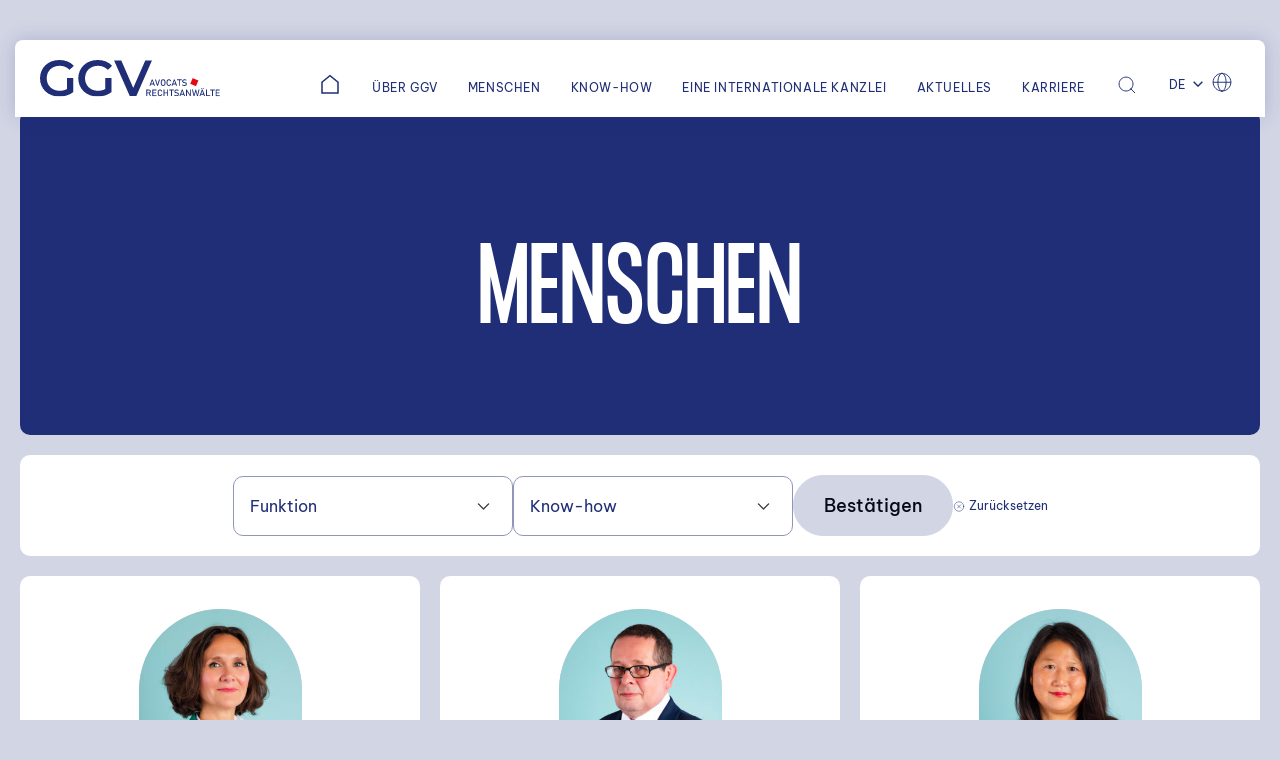

--- FILE ---
content_type: text/html; charset=UTF-8
request_url: https://www.gg-v.fr/de/menschen/
body_size: 7382
content:
<!DOCTYPE html>
<html lang="de-DE" class="no-js">
<head>
<meta charset="UTF-8" />
<meta name="viewport" id="myViewport" content="width=device-width, initial-scale=1">
<meta name='robots' content='index, follow, max-image-preview:large, max-snippet:-1, max-video-preview:-1' />
<link rel="alternate" hreflang="en" href="https://www.gg-v.fr/en/team/" />
<link rel="alternate" hreflang="fr" href="https://www.gg-v.fr/nos-equipes/" />
<link rel="alternate" hreflang="de" href="https://www.gg-v.fr/de/menschen/" />
<link rel="alternate" hreflang="x-default" href="https://www.gg-v.fr/nos-equipes/" />

	<!-- This site is optimized with the Yoast SEO plugin v26.7 - https://yoast.com/wordpress/plugins/seo/ -->
	<title>Menschen - GGV</title>
	<link rel="canonical" href="https://www.gg-v.fr/de/menschen/" />
	<meta property="og:locale" content="de_DE" />
	<meta property="og:type" content="article" />
	<meta property="og:title" content="Menschen - GGV" />
	<meta property="og:url" content="https://www.gg-v.fr/de/menschen/" />
	<meta property="og:site_name" content="GGV" />
	<meta property="article:modified_time" content="2024-10-02T08:16:49+00:00" />
	<meta name="twitter:card" content="summary_large_image" />
	<script type="application/ld+json" class="yoast-schema-graph">{"@context":"https://schema.org","@graph":[{"@type":"WebPage","@id":"https://www.gg-v.fr/de/menschen/","url":"https://www.gg-v.fr/de/menschen/","name":"Menschen - GGV","isPartOf":{"@id":"https://www.gg-v.fr/#website"},"datePublished":"2024-08-15T11:27:10+00:00","dateModified":"2024-10-02T08:16:49+00:00","breadcrumb":{"@id":"https://www.gg-v.fr/de/menschen/#breadcrumb"},"inLanguage":"de","potentialAction":[{"@type":"ReadAction","target":["https://www.gg-v.fr/de/menschen/"]}]},{"@type":"BreadcrumbList","@id":"https://www.gg-v.fr/de/menschen/#breadcrumb","itemListElement":[{"@type":"ListItem","position":1,"name":"Accueil","item":"https://www.gg-v.fr/de/"},{"@type":"ListItem","position":2,"name":"Menschen"}]},{"@type":"WebSite","@id":"https://www.gg-v.fr/#website","url":"https://www.gg-v.fr/","name":"GGV","description":"","publisher":{"@id":"https://www.gg-v.fr/#organization"},"potentialAction":[{"@type":"SearchAction","target":{"@type":"EntryPoint","urlTemplate":"https://www.gg-v.fr/?s={search_term_string}"},"query-input":{"@type":"PropertyValueSpecification","valueRequired":true,"valueName":"search_term_string"}}],"inLanguage":"de"},{"@type":"Organization","@id":"https://www.gg-v.fr/#organization","name":"GGV","url":"https://www.gg-v.fr/","logo":{"@type":"ImageObject","inLanguage":"de","@id":"https://www.gg-v.fr/#/schema/logo/image/","url":"https://www.gg-v.fr/wp-content/uploads/ggv-logo-25-1.svg","contentUrl":"https://www.gg-v.fr/wp-content/uploads/ggv-logo-25-1.svg","caption":"GGV"},"image":{"@id":"https://www.gg-v.fr/#/schema/logo/image/"},"sameAs":["https://www.linkedin.com/company/ggv-avocats-rechtsanwalte/"]}]}</script>
	<!-- / Yoast SEO plugin. -->


<link rel='dns-prefetch' href='//cdn.usefathom.com' />
<link rel="alternate" title="oEmbed (JSON)" type="application/json+oembed" href="https://www.gg-v.fr/de/wp-json/oembed/1.0/embed?url=https%3A%2F%2Fwww.gg-v.fr%2Fde%2Fmenschen%2F" />
<link rel="alternate" title="oEmbed (XML)" type="text/xml+oembed" href="https://www.gg-v.fr/de/wp-json/oembed/1.0/embed?url=https%3A%2F%2Fwww.gg-v.fr%2Fde%2Fmenschen%2F&#038;format=xml" />
<style id='wp-img-auto-sizes-contain-inline-css' type='text/css'>
img:is([sizes=auto i],[sizes^="auto," i]){contain-intrinsic-size:3000px 1500px}
/*# sourceURL=wp-img-auto-sizes-contain-inline-css */
</style>
<link rel='stylesheet' id='contact-form-7-css' href='https://www.gg-v.fr/wp-content/plugins/contact-form-7/includes/css/styles.css?ver=6.1.4' type='text/css' media='all' />
<link rel='stylesheet' id='mfcf7_zl_button_style-css' href='https://www.gg-v.fr/wp-content/plugins/multiline-files-for-contact-form-7/css/style.css?12&#038;ver=6.9' type='text/css' media='all' />
<link rel='stylesheet' id='wpcf7-redirect-script-frontend-css' href='https://www.gg-v.fr/wp-content/plugins/wpcf7-redirect/build/assets/frontend-script.css?ver=2c532d7e2be36f6af233' type='text/css' media='all' />
<link rel='stylesheet' id='theme-css-css' href='https://www.gg-v.fr/wp-content/themes/vkdggv/stylesheets/main.css?ver=1768977160' type='text/css' media='all' />
<script type="text/javascript" id="wpml-cookie-js-extra">
/* <![CDATA[ */
var wpml_cookies = {"wp-wpml_current_language":{"value":"de","expires":1,"path":"/"}};
var wpml_cookies = {"wp-wpml_current_language":{"value":"de","expires":1,"path":"/"}};
//# sourceURL=wpml-cookie-js-extra
/* ]]> */
</script>
<script type="text/javascript" src="https://www.gg-v.fr/wp-content/plugins/sitepress-multilingual-cms/res/js/cookies/language-cookie.js?ver=486900" id="wpml-cookie-js" defer="defer" data-wp-strategy="defer"></script>
<script type="text/javascript" src="https://cdn.usefathom.com/script.js" id="fathom-snippet-js" defer="defer" data-wp-strategy="defer" data-site="TGZTBVMI"   data-no-minify></script>
<script type="text/javascript" src="https://www.gg-v.fr/wp-includes/js/jquery/jquery.min.js?ver=3.7.1" id="jquery-core-js"></script>
<script type="text/javascript" src="https://www.gg-v.fr/wp-includes/js/jquery/jquery-migrate.min.js?ver=3.4.1" id="jquery-migrate-js"></script>
<script type="text/javascript" src="https://www.gg-v.fr/wp-content/plugins/multiline-files-for-contact-form-7/js/zl-multine-files.js?ver=6.9" id="mfcf7_zl_multiline_files_script-js"></script>
<script type="text/javascript" src="https://www.gg-v.fr/wp-content/plugins/sitepress-multilingual-cms/templates/language-switchers/legacy-dropdown-click/script.min.js?ver=1" id="wpml-legacy-dropdown-click-0-js"></script>
<script type="text/javascript" src="https://www.gg-v.fr/wp-content/themes/vkdggv/fw/gsap/gsap.min.js?ver=3.12" id="gsap-js-js"></script>
<script type="text/javascript" src="https://www.gg-v.fr/wp-content/themes/vkdggv/fw/gsap/EasePack.min.js?ver=3.12" id="gsap-ease-js"></script>
<script type="text/javascript" src="https://www.gg-v.fr/wp-content/themes/vkdggv/fw/gsap/SplitText.min.js?ver=3.9" id="SplitText-js"></script>
<script type="text/javascript" src="https://www.gg-v.fr/wp-content/themes/vkdggv/fw/gsap/ScrollTrigger.min.js?ver=3.9" id="ScrollTrigger-js"></script>
<script type="text/javascript" src="https://www.gg-v.fr/wp-content/themes/vkdggv/fw/owl.carousel.min.js?ver=2019" id="jquery-owl-js"></script>
<script type="text/javascript" src="https://www.gg-v.fr/wp-content/themes/vkdggv/fw/imagesloaded.pkgd.min.js?ver=2013" id="jquery_loaded-js"></script>
<script type="text/javascript" src="https://www.gg-v.fr/wp-content/themes/vkdggv/fw/lenis.js?ver=1" id="lenis-js"></script>
<script type="text/javascript" id="jquery-init-js-extra">
/* <![CDATA[ */
var varphp = {"ajaxurl":"https://www.gg-v.fr/wp-admin/admin-ajax.php"};
//# sourceURL=jquery-init-js-extra
/* ]]> */
</script>
<script type="text/javascript" src="https://www.gg-v.fr/wp-content/themes/vkdggv/fw/main.js?ver=1768977160" id="jquery-init-js"></script>
<link rel="https://api.w.org/" href="https://www.gg-v.fr/de/wp-json/" /><link rel="alternate" title="JSON" type="application/json" href="https://www.gg-v.fr/de/wp-json/wp/v2/pages/3052" /><meta name="generator" content="WPML ver:4.8.6 stt:1,4,3;" />
<link rel="icon" href="https://www.gg-v.fr/wp-content/uploads/cropped-ggv-icon-1-32x32.gif" sizes="32x32" />
<link rel="icon" href="https://www.gg-v.fr/wp-content/uploads/cropped-ggv-icon-1-192x192.gif" sizes="192x192" />
<link rel="apple-touch-icon" href="https://www.gg-v.fr/wp-content/uploads/cropped-ggv-icon-1-180x180.gif" />
<meta name="msapplication-TileImage" content="https://www.gg-v.fr/wp-content/uploads/cropped-ggv-icon-1-270x270.gif" />
</head>
<body class="wp-singular page-template page-template-modele-equipe page-template-modele-equipe-php page page-id-3052 wp-custom-logo wp-embed-responsive wp-theme-vkdggv lang-de">
	<a name="top"></a>
	
	<aside class="sr-only">
		<nav class="sector"><ul>
			<li><a href="#main-content">Aller au contenu</a></li>
		</ul></nav>
	</aside>
	
	<header class="primary main_header">
		<div class="container">
			<div class="ct">
				<a href="https://www.gg-v.fr/de/" class="custom-logo-link" rel="home"><img src="https://www.gg-v.fr/wp-content/uploads/ggv-logo-25-1.svg" class="custom-logo" alt="GGV" decoding="async" /></a>				<div class="hd">
					<div class="elem" data-lenis-prevent>
						<nav class="menu-navigation-container"><ul id="menu-navigation" class=""><li id="menu-item-286" class="home menu-item menu-item-type-post_type menu-item-object-page menu-item-home menu-item-286"><a href="https://www.gg-v.fr/de/">Homepage</a></li>
<li id="menu-item-287" class="menu-item menu-item-type-post_type menu-item-object-page menu-item-287"><a href="https://www.gg-v.fr/de/ueber-ggv/">Über GGV</a></li>
<li id="menu-item-288" class="menu-item menu-item-type-post_type menu-item-object-page current-menu-item page_item page-item-3052 current_page_item menu-item-288"><a href="https://www.gg-v.fr/de/menschen/" aria-current="page">Menschen</a></li>
<li id="menu-item-289" class="menu-item menu-item-type-post_type menu-item-object-page menu-item-289"><a href="https://www.gg-v.fr/de/know-how/">Know-how</a></li>
<li id="menu-item-3862" class="menu-item menu-item-type-post_type menu-item-object-page menu-item-3862"><a href="https://www.gg-v.fr/de/eine-internationale-kanzlei/">Eine internationale Kanzlei</a></li>
<li id="menu-item-290" class="menu-item menu-item-type-post_type menu-item-object-page menu-item-290"><a href="https://www.gg-v.fr/de/aktuelles/">Aktuelles</a></li>
<li id="menu-item-291" class="menu-item menu-item-type-post_type menu-item-object-page menu-item-291"><a href="https://www.gg-v.fr/de/karriere/">Karriere</a></li>
</ul></nav>						<a href="https://www.gg-v.fr/de//?s=" class="go_search"></a>
						
<div class="wpml-ls-statics-shortcode_actions wpml-ls wpml-ls-legacy-dropdown-click js-wpml-ls-legacy-dropdown-click">
	<ul role="menu">

		<li class="wpml-ls-slot-shortcode_actions wpml-ls-item wpml-ls-item-de wpml-ls-current-language wpml-ls-last-item wpml-ls-item-legacy-dropdown-click" role="none">

			<a href="#" class="js-wpml-ls-item-toggle wpml-ls-item-toggle" role="menuitem" title="Zu DE wechseln">
                <span class="wpml-ls-native" role="menuitem">DE</span></a>

			<ul class="js-wpml-ls-sub-menu wpml-ls-sub-menu" role="menu">
				
					<li class="wpml-ls-slot-shortcode_actions wpml-ls-item wpml-ls-item-en wpml-ls-first-item" role="none">
						<a href="https://www.gg-v.fr/en/team/" class="wpml-ls-link" role="menuitem" aria-label="Zu EN wechseln" title="Zu EN wechseln">
                            <span class="wpml-ls-native" lang="en">EN</span></a>
					</li>

				
					<li class="wpml-ls-slot-shortcode_actions wpml-ls-item wpml-ls-item-fr" role="none">
						<a href="https://www.gg-v.fr/nos-equipes/" class="wpml-ls-link" role="menuitem" aria-label="Zu FR wechseln" title="Zu FR wechseln">
                            <span class="wpml-ls-native" lang="fr">FR</span></a>
					</li>

							</ul>

		</li>

	</ul>
</div>
					</div>
					<div class="burger" role="button" aria-label="Ouvrir le menu"><span></span><em data-close="schließen">Menu</em></div>
				</div>
				<div class="time_read" data-val=""><div></div></div>
			</div>
		</div>
	</header>
	
	<aside class="panel_search" aria-hidden="true">
		<form role="search"  method="get" class="search-form" action="https://www.gg-v.fr/de/">
	<div class="container">
		<div class="row def">
			<div class="col-10">
				<div class="close"></div>
				<div class="form">
					<label for="s">Suche</label>
					<div class="field"><input type="search" id="search-form-1" class="search-field" value="" name="s" placeholder="Ihre Suche" /></div>
					<button type="submit" class="btn color2">Suchen</button>
				</div>
			</div>
		</div>
	</div>
</form>
	</aside>

	<main class="primary" id="main-content">			<div class="main_page inside team">
	<header class="base">
	<div class="container">
		<hgroup>
			<h1 class="reveal" data-type="lines">Menschen</h1>
					</hgroup>
	</div>
	</header>		<div class="filtres">
		<span class="open_filtre">Filter</span>
		<form action="https://www.gg-v.fr/de/menschen/" method="get" enctype="multipart/form-data">
			
			<div class="dropdown">
				<div class="btndrop dropdown-toggle" data-toggle="dropdown" aria-expanded="false" id="dropdownMenuButton1">
					<span class="all">Funktion</span>
									</div>
				<div class="dropdown-menu" aria-labelledby="dropdownMenuButton1">
					<div class="list-item" data-lenis-prevent>
						<div class="dropdown-item"><label><em>Partner</em><input type="checkbox"  name="catg[]" value="partner-de" autocomplete="off"><span></span></label></div><div class="dropdown-item"><label><em>Anwalt / Anwältin</em><input type="checkbox"  name="catg[]" value="anwalt-anwaeltin" autocomplete="off"><span></span></label></div><div class="dropdown-item"><label><em>Jurist / Juristin</em><input type="checkbox"  name="catg[]" value="jurist-juristin" autocomplete="off"><span></span></label></div><div class="dropdown-item"><label><em>Generalsekretär</em><input type="checkbox"  name="catg[]" value="generalsekretaer" autocomplete="off"><span></span></label></div><div class="dropdown-item"><label><em>Assistentinnen</em><input type="checkbox"  name="catg[]" value="assistentinnen" autocomplete="off"><span></span></label></div>					</div>
				</div>
			</div>
			
			<div class="dropdown">
				<div class="btndrop dropdown-toggle" data-toggle="dropdown" aria-expanded="false" id="dropdownMenuButton2">
					<span class="all">Know-how</span>
									</div>
				<div class="dropdown-menu" aria-labelledby="dropdownMenuButton2">
					<div class="list-item" data-lenis-prevent>
						<div class="dropdown-item"><label><em>Corporate und M&#038;A</em><input type="checkbox"  name="sf[]" value="2605" autocomplete="off"><span></span></label></div><div class="dropdown-item"><label><em>Presserecht</em><input type="checkbox"  name="sf[]" value="4430" autocomplete="off"><span></span></label></div><div class="dropdown-item"><label><em>Strafrecht</em><input type="checkbox"  name="sf[]" value="3982" autocomplete="off"><span></span></label></div><div class="dropdown-item"><label><em>Handelsstreitigkeiten und Schiedsverfahren</em><input type="checkbox"  name="sf[]" value="2622" autocomplete="off"><span></span></label></div><div class="dropdown-item"><label><em>Steuerrecht</em><input type="checkbox"  name="sf[]" value="2617" autocomplete="off"><span></span></label></div><div class="dropdown-item"><label><em>Immobilienrecht &#038; Finanzierung</em><input type="checkbox"  name="sf[]" value="2613" autocomplete="off"><span></span></label></div><div class="dropdown-item"><label><em>Vertragsrecht, Wettbewerbsrecht und Distributionsrecht</em><input type="checkbox"  name="sf[]" value="2609" autocomplete="off"><span></span></label></div><div class="dropdown-item"><label><em>Arbeitsrecht</em><input type="checkbox"  name="sf[]" value="2601" autocomplete="off"><span></span></label></div><div class="dropdown-item"><label><em>Compliance</em><input type="checkbox"  name="sf[]" value="2592" autocomplete="off"><span></span></label></div><div class="dropdown-item"><label><em>Innovation – IT – Daten – Cybersicherheit</em><input type="checkbox"  name="sf[]" value="2588" autocomplete="off"><span></span></label></div>					</div>
				</div>
			</div>
			
			<button type="submit" class="btn color5">Bestätigen</button>
			<a href="https://www.gg-v.fr/de/menschen/" class="reinit">Zurücksetzen</a>
		</form>
	</div>
	<div class="page_content">
		<div class="container full">
			<div class="row encart_tuiles">
										<div class="item">
								<div class="bloc_extrait team ">
	<div class="wrap">
		<a href="https://www.gg-v.fr/de/menschen/caroline-blondel/" title="Caroline BLONDEL" class="link"></a>		<div class="t">
			<div class="visuel">
				<figure><img width="290" height="450" src="https://www.gg-v.fr/wp-content/uploads/ggv-0001-caroline-blondel-290x450.jpg" class="attachment-team size-team wp-post-image" alt="" decoding="async" fetchpriority="high" srcset="https://www.gg-v.fr/wp-content/uploads/ggv-0001-caroline-blondel-290x450.jpg 290w, https://www.gg-v.fr/wp-content/uploads/ggv-0001-caroline-blondel-580x900.jpg 580w" sizes="(max-width: 290px) 100vw, 290px" /></figure>
			</div>
			<div class="ct">
				<div class="titre">Caroline<br>Blondel</div>
				<div class="fonction">Partnerin</div>
			</div>
		</div>
	</div>
</div>							</div>
														<div class="item">
								<div class="bloc_extrait team ">
	<div class="wrap">
		<a href="https://www.gg-v.fr/de/menschen/markus-erkert/" title="Markus ERKERT" class="link"></a>		<div class="t">
			<div class="visuel">
				<figure><img width="290" height="450" src="https://www.gg-v.fr/wp-content/uploads/ggv-0008-markus-erkert-290x450.jpg" class="attachment-team size-team wp-post-image" alt="" decoding="async" srcset="https://www.gg-v.fr/wp-content/uploads/ggv-0008-markus-erkert-290x450.jpg 290w, https://www.gg-v.fr/wp-content/uploads/ggv-0008-markus-erkert-580x900.jpg 580w" sizes="(max-width: 290px) 100vw, 290px" /></figure>
			</div>
			<div class="ct">
				<div class="titre">Markus<br>Erkert</div>
				<div class="fonction">Partner</div>
			</div>
		</div>
	</div>
</div>							</div>
														<div class="item">
								<div class="bloc_extrait team ">
	<div class="wrap">
		<a href="https://www.gg-v.fr/de/menschen/kim-linard/" title="Kim LINARD" class="link"></a>		<div class="t">
			<div class="visuel">
				<figure><img width="290" height="450" src="https://www.gg-v.fr/wp-content/uploads/ggv-0009-kim-linard-290x450.jpg" class="attachment-team size-team wp-post-image" alt="" decoding="async" srcset="https://www.gg-v.fr/wp-content/uploads/ggv-0009-kim-linard-290x450.jpg 290w, https://www.gg-v.fr/wp-content/uploads/ggv-0009-kim-linard-580x900.jpg 580w" sizes="(max-width: 290px) 100vw, 290px" /></figure>
			</div>
			<div class="ct">
				<div class="titre">Kim<br>Linard</div>
				<div class="fonction">Partnerin / Managing Partner</div>
			</div>
		</div>
	</div>
</div>							</div>
														<div class="item">
								<div class="bloc_extrait team ">
	<div class="wrap">
		<a href="https://www.gg-v.fr/de/menschen/pascal-ngatsing/" title="Pascal NGATSING" class="link"></a>		<div class="t">
			<div class="visuel">
				<figure><img width="290" height="450" src="https://www.gg-v.fr/wp-content/uploads/ggv-pascal-ngatsing-290x450.jpg" class="attachment-team size-team wp-post-image" alt="" decoding="async" loading="lazy" srcset="https://www.gg-v.fr/wp-content/uploads/ggv-pascal-ngatsing-290x450.jpg 290w, https://www.gg-v.fr/wp-content/uploads/ggv-pascal-ngatsing-580x900.jpg 580w" sizes="auto, (max-width: 290px) 100vw, 290px" /></figure>
			</div>
			<div class="ct">
				<div class="titre">Pascal<br>Ngatsing</div>
				<div class="fonction">Partner</div>
			</div>
		</div>
	</div>
</div>							</div>
														<div class="item">
								<div class="bloc_extrait team ">
	<div class="wrap">
		<a href="https://www.gg-v.fr/de/menschen/benedicte-querenet-hahn/" title="Bénédicte QUERENET-HAHN" class="link"></a>		<div class="t">
			<div class="visuel">
				<figure><img width="290" height="450" src="https://www.gg-v.fr/wp-content/uploads/ggv-0002-benedicte-querenet-hahn-290x450.jpg" class="attachment-team size-team wp-post-image" alt="" decoding="async" loading="lazy" srcset="https://www.gg-v.fr/wp-content/uploads/ggv-0002-benedicte-querenet-hahn-290x450.jpg 290w, https://www.gg-v.fr/wp-content/uploads/ggv-0002-benedicte-querenet-hahn-580x900.jpg 580w" sizes="auto, (max-width: 290px) 100vw, 290px" /></figure>
			</div>
			<div class="ct">
				<div class="titre">Bénédicte <br>Querenet-Hahn</div>
				<div class="fonction">Partnerin</div>
			</div>
		</div>
	</div>
</div>							</div>
														<div class="item">
								<div class="bloc_extrait team ">
	<div class="wrap">
		<a href="https://www.gg-v.fr/de/menschen/caroline-simon/" title="Caroline SIMON" class="link"></a>		<div class="t">
			<div class="visuel">
				<figure><img width="290" height="450" src="https://www.gg-v.fr/wp-content/uploads/simon-caroline-2-290x450.jpg" class="attachment-team size-team wp-post-image" alt="" decoding="async" loading="lazy" srcset="https://www.gg-v.fr/wp-content/uploads/simon-caroline-2-290x450.jpg 290w, https://www.gg-v.fr/wp-content/uploads/simon-caroline-2-580x900.jpg 580w" sizes="auto, (max-width: 290px) 100vw, 290px" /></figure>
			</div>
			<div class="ct">
				<div class="titre">Caroline<br>Simon</div>
				<div class="fonction">Partnerin</div>
			</div>
		</div>
	</div>
</div>							</div>
														<div class="item">
								<div class="bloc_extrait team ">
	<div class="wrap">
		<a href="https://www.gg-v.fr/de/menschen/stephanie-zaks/" title="Stéphanie Zaks" class="link"></a>		<div class="t">
			<div class="visuel">
				<figure><img width="290" height="450" src="https://www.gg-v.fr/wp-content/uploads/stephanie-zaks-290x450.jpg" class="attachment-team size-team wp-post-image" alt="" decoding="async" loading="lazy" srcset="https://www.gg-v.fr/wp-content/uploads/stephanie-zaks-290x450.jpg 290w, https://www.gg-v.fr/wp-content/uploads/stephanie-zaks-387x600.jpg 387w, https://www.gg-v.fr/wp-content/uploads/stephanie-zaks.jpg 580w" sizes="auto, (max-width: 290px) 100vw, 290px" /></figure>
			</div>
			<div class="ct">
				<div class="titre">Stéphanie<br>Zaks</div>
				<div class="fonction">Partnerin</div>
			</div>
		</div>
	</div>
</div>							</div>
														<div class="item">
								<div class="bloc_extrait team ">
	<div class="wrap">
		<a href="https://www.gg-v.fr/de/menschen/axelle-zenati/" title="Axelle ZENATI" class="link"></a>		<div class="t">
			<div class="visuel">
				<figure><img width="290" height="450" src="https://www.gg-v.fr/wp-content/uploads/ggv-axelle-zenati-580x900-1-290x450.jpg" class="attachment-team size-team wp-post-image" alt="" decoding="async" loading="lazy" srcset="https://www.gg-v.fr/wp-content/uploads/ggv-axelle-zenati-580x900-1-290x450.jpg 290w, https://www.gg-v.fr/wp-content/uploads/ggv-axelle-zenati-580x900-1-387x600.jpg 387w, https://www.gg-v.fr/wp-content/uploads/ggv-axelle-zenati-580x900-1.jpg 580w" sizes="auto, (max-width: 290px) 100vw, 290px" /></figure>
			</div>
			<div class="ct">
				<div class="titre">Axelle<br>Zenati</div>
				<div class="fonction">Partnerin</div>
			</div>
		</div>
	</div>
</div>							</div>
														<div class="item">
								<div class="bloc_extrait team ">
	<div class="wrap">
		<a href="https://www.gg-v.fr/de/menschen/nicolas-blanc/" title="Nicolas BLANC" class="link"></a>		<div class="t">
			<div class="visuel">
				<figure><img width="290" height="450" src="https://www.gg-v.fr/wp-content/uploads/photo-nicolas-blanc-2-290x450.jpg" class="attachment-team size-team wp-post-image" alt="" decoding="async" loading="lazy" srcset="https://www.gg-v.fr/wp-content/uploads/photo-nicolas-blanc-2-290x450.jpg 290w, https://www.gg-v.fr/wp-content/uploads/photo-nicolas-blanc-2-580x900.jpg 580w" sizes="auto, (max-width: 290px) 100vw, 290px" /></figure>
			</div>
			<div class="ct">
				<div class="titre">Nicolas<br>Blanc</div>
				<div class="fonction">Anwalt</div>
			</div>
		</div>
	</div>
</div>							</div>
														<div class="item">
								<div class="bloc_extrait team ">
	<div class="wrap">
		<a href="https://www.gg-v.fr/de/menschen/theophile-boniface/" title="Théophile BONIFACE" class="link"></a>		<div class="t">
			<div class="visuel">
				<figure><img width="290" height="450" src="https://www.gg-v.fr/wp-content/uploads/ggv-t-boniface-fond-bleu-9424-2-1-290x450.jpg" class="attachment-team size-team wp-post-image" alt="" decoding="async" loading="lazy" srcset="https://www.gg-v.fr/wp-content/uploads/ggv-t-boniface-fond-bleu-9424-2-1-290x450.jpg 290w, https://www.gg-v.fr/wp-content/uploads/ggv-t-boniface-fond-bleu-9424-2-1-580x900.jpg 580w" sizes="auto, (max-width: 290px) 100vw, 290px" /></figure>
			</div>
			<div class="ct">
				<div class="titre">Théophile<br>BONIFACE</div>
				<div class="fonction">Anwalt</div>
			</div>
		</div>
	</div>
</div>							</div>
														<div class="item">
								<div class="bloc_extrait team ">
	<div class="wrap">
		<a href="https://www.gg-v.fr/de/menschen/noemie-boquet/" title="Noémie BOQUET" class="link"></a>		<div class="t">
			<div class="visuel">
				<figure><img width="290" height="450" src="https://www.gg-v.fr/wp-content/uploads/ggv-0006-noemie-boquet-290x450.jpg" class="attachment-team size-team wp-post-image" alt="" decoding="async" loading="lazy" srcset="https://www.gg-v.fr/wp-content/uploads/ggv-0006-noemie-boquet-290x450.jpg 290w, https://www.gg-v.fr/wp-content/uploads/ggv-0006-noemie-boquet-580x900.jpg 580w" sizes="auto, (max-width: 290px) 100vw, 290px" /></figure>
			</div>
			<div class="ct">
				<div class="titre">Noémie<br>Boquet</div>
				<div class="fonction">Anwältin</div>
			</div>
		</div>
	</div>
</div>							</div>
														<div class="item">
								<div class="bloc_extrait team ">
	<div class="wrap">
		<a href="https://www.gg-v.fr/de/menschen/manon-colin/" title="Manon COLIN" class="link"></a>		<div class="t">
			<div class="visuel">
				<figure><img width="290" height="450" src="https://www.gg-v.fr/wp-content/uploads/ggv-0014-manon-colin-290x450.jpg" class="attachment-team size-team wp-post-image" alt="" decoding="async" loading="lazy" srcset="https://www.gg-v.fr/wp-content/uploads/ggv-0014-manon-colin-290x450.jpg 290w, https://www.gg-v.fr/wp-content/uploads/ggv-0014-manon-colin-580x900.jpg 580w" sizes="auto, (max-width: 290px) 100vw, 290px" /></figure>
			</div>
			<div class="ct">
				<div class="titre">Manon<br>Colin</div>
				<div class="fonction">Anwältin</div>
			</div>
		</div>
	</div>
</div>							</div>
														<div class="item">
								<div class="bloc_extrait team ">
	<div class="wrap">
		<a href="https://www.gg-v.fr/de/menschen/frederic-couffin/" title="Frédéric COUFFIN" class="link"></a>		<div class="t">
			<div class="visuel">
				<figure><img width="290" height="450" src="https://www.gg-v.fr/wp-content/uploads/ggv-0018-frederic-couffin-290x450.jpg" class="attachment-team size-team wp-post-image" alt="" decoding="async" loading="lazy" srcset="https://www.gg-v.fr/wp-content/uploads/ggv-0018-frederic-couffin-290x450.jpg 290w, https://www.gg-v.fr/wp-content/uploads/ggv-0018-frederic-couffin-580x900.jpg 580w" sizes="auto, (max-width: 290px) 100vw, 290px" /></figure>
			</div>
			<div class="ct">
				<div class="titre">Frédéric<br>Couffin</div>
				<div class="fonction">Counsel</div>
			</div>
		</div>
	</div>
</div>							</div>
														<div class="item">
								<div class="bloc_extrait team ">
	<div class="wrap">
		<a href="https://www.gg-v.fr/de/menschen/cassandra-dimitriadis-tran/" title="Cassandra DIMITRIADIS-TRAN" class="link"></a>		<div class="t">
			<div class="visuel">
				<figure><img width="290" height="450" src="https://www.gg-v.fr/wp-content/uploads/ggv-0013-cassandra-dimitriadis-tran-290x450.jpg" class="attachment-team size-team wp-post-image" alt="" decoding="async" loading="lazy" srcset="https://www.gg-v.fr/wp-content/uploads/ggv-0013-cassandra-dimitriadis-tran-290x450.jpg 290w, https://www.gg-v.fr/wp-content/uploads/ggv-0013-cassandra-dimitriadis-tran-580x900.jpg 580w" sizes="auto, (max-width: 290px) 100vw, 290px" /></figure>
			</div>
			<div class="ct">
				<div class="titre">Cassandra<br>Dimitriadis-Tran</div>
				<div class="fonction">Anwältin</div>
			</div>
		</div>
	</div>
</div>							</div>
														<div class="item">
								<div class="bloc_extrait team ">
	<div class="wrap">
		<a href="https://www.gg-v.fr/de/menschen/caroline-laurent/" title="Caroline Laurent" class="link"></a>		<div class="t">
			<div class="visuel">
				<figure><img width="290" height="450" src="https://www.gg-v.fr/wp-content/uploads/ggv-fb-9415-290x450.jpg" class="attachment-team size-team wp-post-image" alt="" decoding="async" loading="lazy" srcset="https://www.gg-v.fr/wp-content/uploads/ggv-fb-9415-290x450.jpg 290w, https://www.gg-v.fr/wp-content/uploads/ggv-fb-9415-580x900.jpg 580w" sizes="auto, (max-width: 290px) 100vw, 290px" /></figure>
			</div>
			<div class="ct">
				<div class="titre">Caroline<br>Laurent</div>
				<div class="fonction">Anwältin</div>
			</div>
		</div>
	</div>
</div>							</div>
														<div class="item">
								<div class="bloc_extrait team ">
	<div class="wrap">
		<a href="https://www.gg-v.fr/de/menschen/amelia-prelot/" title="Amélia PRÉLOT" class="link"></a>		<div class="t">
			<div class="visuel">
				<figure><img width="290" height="450" src="https://www.gg-v.fr/wp-content/uploads/ggv-0016-amelia-prelot2-290x450.jpg" class="attachment-team size-team wp-post-image" alt="" decoding="async" loading="lazy" srcset="https://www.gg-v.fr/wp-content/uploads/ggv-0016-amelia-prelot2-290x450.jpg 290w, https://www.gg-v.fr/wp-content/uploads/ggv-0016-amelia-prelot2-580x900.jpg 580w" sizes="auto, (max-width: 290px) 100vw, 290px" /></figure>
			</div>
			<div class="ct">
				<div class="titre">Amélia<br>Prélot</div>
				<div class="fonction">Anwältin</div>
			</div>
		</div>
	</div>
</div>							</div>
														<div class="item">
								<div class="bloc_extrait team ">
	<div class="wrap">
		<a href="https://www.gg-v.fr/de/menschen/marceau-vidal/" title="Marceau Vidal" class="link"></a>		<div class="t">
			<div class="visuel">
				<figure><img width="290" height="450" src="https://www.gg-v.fr/wp-content/uploads/marceau-vidal-290x450.jpg" class="attachment-team size-team wp-post-image" alt="" decoding="async" loading="lazy" srcset="https://www.gg-v.fr/wp-content/uploads/marceau-vidal-290x450.jpg 290w, https://www.gg-v.fr/wp-content/uploads/marceau-vidal-387x600.jpg 387w, https://www.gg-v.fr/wp-content/uploads/marceau-vidal.jpg 580w" sizes="auto, (max-width: 290px) 100vw, 290px" /></figure>
			</div>
			<div class="ct">
				<div class="titre">Marceau<br>Vidal</div>
				<div class="fonction">Anwalt</div>
			</div>
		</div>
	</div>
</div>							</div>
														<div class="item">
								<div class="bloc_extrait team ">
	<div class="wrap">
		<a href="https://www.gg-v.fr/de/menschen/charlotte-de-cosse-brissac/" title="Charlotte de Cossé-Brissac" class="link"></a>		<div class="t">
			<div class="visuel">
				<figure><img width="290" height="450" src="https://www.gg-v.fr/wp-content/uploads/ggv-9059-2-290x450.jpg" class="attachment-team size-team wp-post-image" alt="" decoding="async" loading="lazy" srcset="https://www.gg-v.fr/wp-content/uploads/ggv-9059-2-290x450.jpg 290w, https://www.gg-v.fr/wp-content/uploads/ggv-9059-2-580x900.jpg 580w" sizes="auto, (max-width: 290px) 100vw, 290px" /></figure>
			</div>
			<div class="ct">
				<div class="titre">Charlotte<br>de Cossé-Brissac</div>
				<div class="fonction">Juristin</div>
			</div>
		</div>
	</div>
</div>							</div>
														<div class="item">
								<div class="bloc_extrait team ">
	<div class="wrap">
		<a href="https://www.gg-v.fr/de/menschen/franziska-hornung/" title="Franziska HORNUNG" class="link"></a>		<div class="t">
			<div class="visuel">
				<figure><img width="290" height="450" src="https://www.gg-v.fr/wp-content/uploads/ggv-0017-franziska-hornung-290x450.jpg" class="attachment-team size-team wp-post-image" alt="" decoding="async" loading="lazy" srcset="https://www.gg-v.fr/wp-content/uploads/ggv-0017-franziska-hornung-290x450.jpg 290w, https://www.gg-v.fr/wp-content/uploads/ggv-0017-franziska-hornung-580x900.jpg 580w" sizes="auto, (max-width: 290px) 100vw, 290px" /></figure>
			</div>
			<div class="ct">
				<div class="titre">Franziska<br>Hornung</div>
				<div class="fonction">Juristin</div>
			</div>
		</div>
	</div>
</div>							</div>
														<div class="item">
								<div class="bloc_extrait team off">
	<div class="wrap">
				<div class="t">
			<div class="visuel">
				<figure><img width="290" height="450" src="https://www.gg-v.fr/wp-content/uploads/ggv-0007-cedric-legall-290x450.jpg" class="attachment-team size-team wp-post-image" alt="" decoding="async" loading="lazy" srcset="https://www.gg-v.fr/wp-content/uploads/ggv-0007-cedric-legall-290x450.jpg 290w, https://www.gg-v.fr/wp-content/uploads/ggv-0007-cedric-legall-580x900.jpg 580w" sizes="auto, (max-width: 290px) 100vw, 290px" /></figure>
			</div>
			<div class="ct">
				<div class="titre">Cédric<br>Le Gall</div>
				<div class="fonction">Leitender Sekretär </div>
			</div>
		</div>
	</div>
</div>							</div>
														<div class="item">
								<div class="bloc_extrait team off">
	<div class="wrap">
				<div class="t">
			<div class="visuel">
				<figure><img width="290" height="450" src="https://www.gg-v.fr/wp-content/uploads/ggv-0012-alessa-bannasch-290x450.jpg" class="attachment-team size-team wp-post-image" alt="" decoding="async" loading="lazy" srcset="https://www.gg-v.fr/wp-content/uploads/ggv-0012-alessa-bannasch-290x450.jpg 290w, https://www.gg-v.fr/wp-content/uploads/ggv-0012-alessa-bannasch-580x900.jpg 580w" sizes="auto, (max-width: 290px) 100vw, 290px" /></figure>
			</div>
			<div class="ct">
				<div class="titre">Alessa <br>Bannasch</div>
				<div class="fonction">Assistentin</div>
			</div>
		</div>
	</div>
</div>							</div>
														<div class="item">
								<div class="bloc_extrait team ">
	<div class="wrap">
		<a href="https://www.gg-v.fr/de/menschen/elsa-caznave/" title="Elsa CAZENAVE" class="link"></a>		<div class="t">
			<div class="visuel">
				<figure><img width="290" height="450" src="https://www.gg-v.fr/wp-content/uploads/ggv-0015-elsa-caznave-290x450.jpg" class="attachment-team size-team wp-post-image" alt="" decoding="async" loading="lazy" srcset="https://www.gg-v.fr/wp-content/uploads/ggv-0015-elsa-caznave-290x450.jpg 290w, https://www.gg-v.fr/wp-content/uploads/ggv-0015-elsa-caznave-580x900.jpg 580w" sizes="auto, (max-width: 290px) 100vw, 290px" /></figure>
			</div>
			<div class="ct">
				<div class="titre">Elsa<br>Cazenave</div>
				<div class="fonction">Assistentin</div>
			</div>
		</div>
	</div>
</div>							</div>
														<div class="item">
								<div class="bloc_extrait team off">
	<div class="wrap">
				<div class="t">
			<div class="visuel">
				<figure><img width="290" height="450" src="https://www.gg-v.fr/wp-content/uploads/ggv-0010-christelle-djebbouri-290x450.jpg" class="attachment-team size-team wp-post-image" alt="" decoding="async" loading="lazy" srcset="https://www.gg-v.fr/wp-content/uploads/ggv-0010-christelle-djebbouri-290x450.jpg 290w, https://www.gg-v.fr/wp-content/uploads/ggv-0010-christelle-djebbouri-580x900.jpg 580w" sizes="auto, (max-width: 290px) 100vw, 290px" /></figure>
			</div>
			<div class="ct">
				<div class="titre">Christelle<br>Djebbouri</div>
				<div class="fonction">Assistentin</div>
			</div>
		</div>
	</div>
</div>							</div>
										</div>
		</div>
	</div>
<section class="join">
	<div class="container full">
		<div class="row def">
						<div class="col-6 bloc_contact bkc color6">
										<div class="visuel">
						<figure><img width="650" height="650" src="https://www.gg-v.fr/wp-content/uploads/newsletter.jpg" class="attachment-compo size-compo" alt="" decoding="async" loading="lazy" srcset="https://www.gg-v.fr/wp-content/uploads/newsletter.jpg 650w, https://www.gg-v.fr/wp-content/uploads/newsletter-600x600.jpg 600w, https://www.gg-v.fr/wp-content/uploads/newsletter-150x150.jpg 150w, https://www.gg-v.fr/wp-content/uploads/newsletter-400x400.jpg 400w" sizes="auto, (max-width: 650px) 100vw, 650px" /></figure>
					</div>
										<div class="titre_section"><p>BLEIBEN SIE AUF<br />
DEM AKTUELLSTEN STAND,<br />
ABONNIEREN SIE UNSEREN<br />
NEWSLETTER!</p>
<p>&nbsp;</p>
</div>					<div class="ct">
											</div>
										<div class="cta">
						<a href="https://mailchi.mp/gg-v/hwnwsc7nuv" target="_blank" class="btn color2">Abonnieren</a>
					</div>
									</div>
								<div class="col-6 bloc_join bkc color4">
										<div class="visuel">
						<figure><img width="650" height="650" src="https://www.gg-v.fr/wp-content/uploads/talents.jpg" class="attachment-compo size-compo" alt="" decoding="async" loading="lazy" srcset="https://www.gg-v.fr/wp-content/uploads/talents.jpg 650w, https://www.gg-v.fr/wp-content/uploads/talents-600x600.jpg 600w, https://www.gg-v.fr/wp-content/uploads/talents-150x150.jpg 150w, https://www.gg-v.fr/wp-content/uploads/talents-400x400.jpg 400w" sizes="auto, (max-width: 650px) 100vw, 650px" /></figure>
					</div>
										<div class="titre_section"><p>Bewerben Sie sich bei uns.<br />
Wir sind eine dynamische, ambitionierte Kanzlei von überschaubarer Größe.</p>
</div>					<div class="ct">
						Um unser dynamisches Wachstum fortzusetzen, suchen wir Talente, die unsere Werte und Ambitionen teilen.					</div>
										<div class="cta">
						<a href="https://www.gg-v.fr/de/karriere/" target="_blank" class="btn color2">Zu den Stellenanzeigen</a>
					</div>
									</div>
						</div>
	</div>
</section>
</div>
			</main>

<footer class="primary main_footer">
	<div class="coord">
		<div class="ct">
			<a href="https://www.gg-v.fr/de/" class="custom-logo-link" rel="home"><img src="https://www.gg-v.fr/wp-content/uploads/ggv-logo-25-1.svg" class="custom-logo" alt="GGV" decoding="async" /></a>			<div class="adr ">223, rue Saint-Honoré<br />
75001 Paris<br />
France</div><div class="tel "><a href="tel:+33 1 44 51 05 70">+33 1 44 51 05 70</a></div><div class="mail "><a href="mailto:contact@gg-v.net">contact@gg-v.net</a></div>			<div class="cta">
									<a href="https://www.gg-v.fr/de/kontaktieren-sie-uns/" target="_self" class="btn color2">Kontakt</a>
								</div>
		</div>
	</div>
	<div class="navi">
		<div class="menu-pied-de-page-container"><ul id="menu-pied-de-page" class=""><li id="menu-item-292" class="menu-item menu-item-type-post_type menu-item-object-page menu-item-home menu-item-292"><a href="https://www.gg-v.fr/de/">Homepage</a></li>
<li id="menu-item-293" class="menu-item menu-item-type-post_type menu-item-object-page menu-item-293"><a href="https://www.gg-v.fr/de/ueber-ggv/">Über GGV</a></li>
<li id="menu-item-294" class="menu-item menu-item-type-post_type menu-item-object-page current-menu-item page_item page-item-3052 current_page_item menu-item-294"><a href="https://www.gg-v.fr/de/menschen/" aria-current="page">Menschen</a></li>
<li id="menu-item-295" class="menu-item menu-item-type-post_type menu-item-object-page menu-item-295"><a href="https://www.gg-v.fr/de/aktuelles/">Aktuelles</a></li>
<li id="menu-item-296" class="menu-item menu-item-type-post_type menu-item-object-page menu-item-296"><a href="https://www.gg-v.fr/de/karriere/">Karriere</a></li>
<li id="menu-item-297" class="menu-item menu-item-type-post_type menu-item-object-page menu-item-297"><a href="https://www.gg-v.fr/de/know-how/">Know-how</a></li>
<li id="menu-item-298" class="menu-item menu-item-type-post_type menu-item-object-page menu-item-298"><a href="https://www.gg-v.fr/de/impressum/">Impressum</a></li>
<li id="menu-item-299" class="menu-item menu-item-type-post_type menu-item-object-page menu-item-299"><a href="https://www.gg-v.fr/de/sitemap/">Sitemap</a></li>
<li id="menu-item-4276" class="menu-item menu-item-type-post_type menu-item-object-page menu-item-4276"><a href="https://www.gg-v.fr/de/datenschutz/">Datenschutz</a></li>
</ul></div>	</div>
		<aside class="credit">
		<a href="https://vaadigm.studio/" target="_blank" rel="noreferrer noopener">Vaadigm—Studio</a>
	</aside>
	</footer>

<div class="clip" data-mail="Copié dans le presse papier"></div>
<script type="speculationrules">
{"prefetch":[{"source":"document","where":{"and":[{"href_matches":"/de/*"},{"not":{"href_matches":["/wp-*.php","/wp-admin/*","/wp-content/uploads/*","/wp-content/*","/wp-content/plugins/*","/wp-content/themes/vkdggv/*","/de/*\\?(.+)"]}},{"not":{"selector_matches":"a[rel~=\"nofollow\"]"}},{"not":{"selector_matches":".no-prefetch, .no-prefetch a"}}]},"eagerness":"conservative"}]}
</script>
<script type="text/javascript" src="https://www.gg-v.fr/wp-includes/js/dist/hooks.min.js?ver=dd5603f07f9220ed27f1" id="wp-hooks-js"></script>
<script type="text/javascript" src="https://www.gg-v.fr/wp-includes/js/dist/i18n.min.js?ver=c26c3dc7bed366793375" id="wp-i18n-js"></script>
<script type="text/javascript" id="wp-i18n-js-after">
/* <![CDATA[ */
wp.i18n.setLocaleData( { 'text direction\u0004ltr': [ 'ltr' ] } );
//# sourceURL=wp-i18n-js-after
/* ]]> */
</script>
<script type="text/javascript" src="https://www.gg-v.fr/wp-content/plugins/contact-form-7/includes/swv/js/index.js?ver=6.1.4" id="swv-js"></script>
<script type="text/javascript" id="contact-form-7-js-translations">
/* <![CDATA[ */
( function( domain, translations ) {
	var localeData = translations.locale_data[ domain ] || translations.locale_data.messages;
	localeData[""].domain = domain;
	wp.i18n.setLocaleData( localeData, domain );
} )( "contact-form-7", {"translation-revision-date":"2025-10-26 03:28:49+0000","generator":"GlotPress\/4.0.3","domain":"messages","locale_data":{"messages":{"":{"domain":"messages","plural-forms":"nplurals=2; plural=n != 1;","lang":"de"},"This contact form is placed in the wrong place.":["Dieses Kontaktformular wurde an der falschen Stelle platziert."],"Error:":["Fehler:"]}},"comment":{"reference":"includes\/js\/index.js"}} );
//# sourceURL=contact-form-7-js-translations
/* ]]> */
</script>
<script type="text/javascript" id="contact-form-7-js-before">
/* <![CDATA[ */
var wpcf7 = {
    "api": {
        "root": "https:\/\/www.gg-v.fr\/de\/wp-json\/",
        "namespace": "contact-form-7\/v1"
    }
};
//# sourceURL=contact-form-7-js-before
/* ]]> */
</script>
<script type="text/javascript" src="https://www.gg-v.fr/wp-content/plugins/contact-form-7/includes/js/index.js?ver=6.1.4" id="contact-form-7-js"></script>
<script type="text/javascript" id="wpcf7-redirect-script-js-extra">
/* <![CDATA[ */
var wpcf7r = {"ajax_url":"https://www.gg-v.fr/wp-admin/admin-ajax.php"};
//# sourceURL=wpcf7-redirect-script-js-extra
/* ]]> */
</script>
<script type="text/javascript" src="https://www.gg-v.fr/wp-content/plugins/wpcf7-redirect/build/assets/frontend-script.js?ver=2c532d7e2be36f6af233" id="wpcf7-redirect-script-js"></script>
</body>
</html>

--- FILE ---
content_type: text/css
request_url: https://www.gg-v.fr/wp-content/themes/vkdggv/stylesheets/main.css?ver=1768977160
body_size: 18422
content:
.owl-carousel,.owl-carousel .owl-item{-webkit-tap-highlight-color:transparent;position:relative}.owl-carousel{display:none;width:100%;z-index:1}.owl-carousel .owl-stage{position:relative;-ms-touch-action:pan-Y;touch-action:manipulation;-moz-backface-visibility:hidden}.owl-carousel .owl-stage:after{content:".";display:block;clear:both;visibility:hidden;line-height:0;height:0}.owl-carousel .owl-stage-outer{position:relative;overflow:hidden;-webkit-transform:translate3d(0, 0, 0)}.owl-carousel .owl-item,.owl-carousel .owl-wrapper{-webkit-backface-visibility:hidden;-moz-backface-visibility:hidden;-ms-backface-visibility:hidden;-webkit-transform:translate3d(0, 0, 0);-moz-transform:translate3d(0, 0, 0);-ms-transform:translate3d(0, 0, 0)}.owl-carousel .owl-item{min-height:1px;float:left;-webkit-backface-visibility:hidden;-webkit-touch-callout:none}.owl-carousel .owl-item img{display:block;width:100%}.owl-carousel .owl-dots.disabled,.owl-carousel .owl-nav.disabled{display:none}.no-js .owl-carousel,.owl-carousel.owl-loaded{display:block}.owl-carousel .owl-dot,.owl-carousel .owl-nav .owl-next,.owl-carousel .owl-nav .owl-prev{cursor:pointer;-webkit-user-select:none;-khtml-user-select:none;-moz-user-select:none;-ms-user-select:none;user-select:none}.owl-carousel .owl-nav button.owl-next,.owl-carousel .owl-nav button.owl-prev,.owl-carousel button.owl-dot{background:0 0;color:inherit;border:none;padding:0 !important;font:inherit}.owl-carousel.owl-loading{opacity:0;display:block}.owl-carousel.owl-hidden{opacity:0}.owl-carousel.owl-refresh .owl-item{visibility:hidden}.owl-carousel.owl-drag .owl-item{-ms-touch-action:pan-y;touch-action:pan-y;-webkit-user-select:none;-moz-user-select:none;-ms-user-select:none;user-select:none}.owl-carousel.owl-grab{cursor:move;cursor:grab}.owl-carousel.owl-rtl{direction:rtl}.owl-carousel.owl-rtl .owl-item{float:right}.owl-carousel .animated{animation-duration:1s;animation-fill-mode:both}.owl-carousel .owl-animated-in{z-index:0}.owl-carousel .owl-animated-out{z-index:1}.owl-carousel .fadeOut{animation-name:fadeOut}@keyframes fadeOut{0%{opacity:1}100%{opacity:0}}.owl-height{transition:height .5s ease-in-out}.owl-carousel .owl-item .owl-lazy{opacity:0;transition:opacity .4s ease}.owl-carousel .owl-item .owl-lazy:not([src]),.owl-carousel .owl-item .owl-lazy[src^=""]{max-height:0}.owl-carousel .owl-item img.owl-lazy{transform-style:preserve-3d}.owl-carousel .owl-video-wrapper{position:relative;height:100%;background:#000}.owl-carousel .owl-video-play-icon{position:absolute;height:80px;width:80px;left:50%;top:50%;margin-left:-40px;margin-top:-40px;background:url(owl.video.play.png) no-repeat;cursor:pointer;z-index:1;-webkit-backface-visibility:hidden;transition:transform .1s ease}.owl-carousel .owl-video-play-icon:hover{-ms-transform:scale(1.3, 1.3);transform:scale(1.3, 1.3)}.owl-carousel .owl-video-playing .owl-video-play-icon,.owl-carousel .owl-video-playing .owl-video-tn{display:none}.owl-carousel .owl-video-tn{opacity:0;height:100%;background-position:center center;background-repeat:no-repeat;background-size:contain;transition:opacity .4s ease}.owl-carousel .owl-video-frame{position:relative;z-index:1;height:100%;width:100%}.owl-theme .owl-dots,.owl-theme .owl-nav{text-align:center;-webkit-tap-highlight-color:transparent}.owl-theme .owl-nav{margin-top:10px}.owl-theme .owl-nav [class*=owl-]{color:#FFF;font-size:14px;margin:5px;padding:4px 7px;background:#D6D6D6;display:inline-block;cursor:pointer;border-radius:3px}.owl-theme .owl-nav [class*=owl-]:hover{background:#869791;color:#FFF;text-decoration:none}.owl-theme .owl-nav .disabled{opacity:.5;cursor:default}.owl-theme .owl-nav.disabled+.owl-dots{margin-top:10px}.owl-theme .owl-dots .owl-dot{display:inline-block;zoom:1}.owl-theme .owl-dots .owl-dot span{width:10px;height:10px;margin:5px 7px;background:#D6D6D6;display:block;-webkit-backface-visibility:visible;transition:opacity .2s ease;border-radius:30px}.owl-theme .owl-dots .owl-dot.active span,.owl-theme .owl-dots .owl-dot:hover span{background:#869791}@font-face{font-family:'Be';src:url("../fonts/be-regular.woff") format("woff");font-style:normal;font-weight:400}@font-face{font-family:'Be';src:url("../fonts/be-italic.woff") format("woff");font-style:italic;font-weight:400}@font-face{font-family:'Be';src:url("../fonts/be-500.woff") format("woff");font-style:normal;font-weight:500}@font-face{font-family:'Be';src:url("../fonts/be-500italic.woff") format("woff");font-style:italic;font-weight:500}@font-face{font-family:'Be';src:url("../fonts/be-700.woff") format("woff");font-style:normal;font-weight:700}@font-face{font-family:'Be';src:url("../fonts/be-700italic.woff") format("woff");font-style:italic;font-weight:700}@font-face{font-family:'Fc';src:url("../fonts/fc-regular.woff") format("woff");font-style:normal;font-weight:400}.otgs-development-site-front-end{display:none}html{margin-top:0 !important}html #wpadminbar{max-width:100vw;overflow:hidden}.screen-reader-text{display:none}.sr-only{position:absolute;width:1px;height:1px;margin:-1px;padding:0;overflow:hidden;clip:rect(0, 0, 0, 0);border:0}*{margin:0;padding:0;outline:none}html{font-size:62.5%;box-sizing:border-box}html,body{width:100%;min-height:100%}*,*::before,*::after{box-sizing:inherit}object,embed,iframe{position:relative;z-index:1;max-width:100%;border:none}img,video{max-width:100%;height:auto}input[type="search"]::-webkit-search-decoration,input[type="search"]::-webkit-search-cancel-button,input[type="search"]::-webkit-search-results-button,input[type="search"]::-webkit-search-results-decoration{display:none}a,a:hover,a:focus{color:inherit}.clearfix,.clear{clear:both}.clearfix::after,.clear::after{display:block;clear:both;content:""}@-ms-viewport{width:device-width}body{font-family:'Be', Arial, "sans-serif";font-size:clamp(15px, 2.2vw, 22px);font-style:normal;font-weight:400;line-height:120%;color:#1F2E76;background-color:#D2D5E4;overflow-x:hidden;-moz-osx-font-smoothing:grayscale;-webkit-font-smoothing:antialiased}@media only screen and (min-width: 801px){body{padding:0 20px}}.container{padding:0 15px;width:100%;margin:auto}.container:not(.full){max-width:1110px}.container .row{margin:0 -15px}.container .row.def{display:flex;justify-content:center}.container .row.fx{display:flex;justify-content:flex-start;align-items:flex-start}.container .col{padding:0 15px}.container .col-1{width:100%;max-width:calc( 100% / 12 *1 )}.container .col-2{width:100%;max-width:calc( 100% / 12 *2 )}.container .col-3{width:100%;max-width:calc( 100% / 12 *3 )}.container .col-4{width:100%;max-width:calc( 100% / 12 *4 )}.container .col-5{width:100%;max-width:calc( 100% / 12 *5 )}.container .col-6{width:100%;max-width:calc( 100% / 12 *6 )}.container .col-7{width:100%;max-width:calc( 100% / 12 *7 )}.container .col-8{width:100%;max-width:calc( 100% / 12 *8 )}.container .col-9{width:100%}@media only screen and (min-width: 801px){.container .col-9{max-width:calc( 100% / 12 *9 )}}.container .col-10{width:100%}@media only screen and (min-width: 801px){.container .col-10{max-width:calc( 100% / 12 *10 )}}.container .col-11{width:100%}@media only screen and (min-width: 801px){.container .col-11{max-width:calc( 100% / 12 *11 )}}.container .col-12{width:100%;max-width:100%}.container.ct,.container.ct>.row{display:flex;align-items:flex-start;justify-content:center}.container.sb,.container.sb>.row{display:flex;justify-content:space-between}input{font-family:'Be', Arial, "sans-serif"}button{font-family:'Be', Arial, "sans-serif";border:none;cursor:pointer}.hide{display:none}@-webkit-keyframes loopTexte-back{0%{transform:translate3D(0, 0, 0)}100%{transform:translate3D(calc((-100%/3) - .015em), 0, 0)}}@keyframes loopTexte-back{0%{transform:translate3D(0, 0, 0)}100%{transform:translate3D(calc((-100%/3) + .015em), 0, 0)}}@keyframes moveY{0%{transform:translate(0, 100%)}100%{transform:translate(0, 0)}}a.btn,span.btn,button.btn{cursor:pointer;position:relative;z-index:2;display:inline-block;padding:clamp(15px, 1.8vw, 18px) 30px;font-size:clamp(13px, 1.8vw, 18px);font-style:normal;font-weight:500;line-height:normal;border-radius:200px;text-decoration:none;color:#060918;background-color:#fff;-moz-transition:all 250ms ease-out;-webkit-transition:all 250ms ease-out;-o-transition:all 250ms ease-out;transition:all 250ms ease-out}a.btn.color1,span.btn.color1,button.btn.color1{background:#fff !important;color:#060918 !important;border:solid 1px #fff !important}a.btn.color1:hover,span.btn.color1:hover,button.btn.color1:hover{border-color:#ababab !important;background:#d4d4d4 !important}a.btn.color2,span.btn.color2,button.btn.color2{background:#E30613 !important;color:#fff !important;border:solid 1px #E30613 !important}a.btn.color2:hover,span.btn.color2:hover,button.btn.color2:hover{border-color:#98040d !important;background:#bc0510 !important}a.btn.color3,span.btn.color3,button.btn.color3{background:#F9CDD0 !important;color:#060918 !important;border:solid 1px #F9CDD0 !important}a.btn.color3:hover,span.btn.color3:hover,button.btn.color3:hover{border-color:#a7898b !important;background:#cfaaad !important}a.btn.color4,span.btn.color4,button.btn.color4{background:#1F2E76 !important;color:#fff !important;border:solid 1px #1F2E76 !important}a.btn.color4:hover,span.btn.color4:hover,button.btn.color4:hover{border-color:#151f4f !important;background:#1a2662 !important}a.btn.color5,span.btn.color5,button.btn.color5{background:#D2D5E4 !important;color:#060918 !important;border:solid 1px #D2D5E4 !important}a.btn.color5:hover,span.btn.color5:hover,button.btn.color5:hover{border-color:#8d8f99 !important;background:#aeb1bd !important}a.btn.color6,span.btn.color6,button.btn.color6{background:#10173B !important;color:#fff !important;border:solid 1px #10173B !important}a.btn.color6:hover,span.btn.color6:hover,button.btn.color6:hover{border-color:#0b0f28 !important;background:#0d1331 !important}@media only screen and (min-width: 641px){a.btn:hover,span.btn:hover,button.btn:hover{box-shadow:0px 5px 8px 0px rgba(31,46,118,0.25)}}.bkc.color1{background:#fff !important;color:#1F2E76 !important}.bkc.color2{background:#E30613 !important;color:#fff !important}.bkc.color3{background:#F9CDD0 !important;color:#1F2E76 !important}.bkc.color4{background:#1F2E76 !important;color:#fff !important}.bkc.color5{background:#D2D5E4 !important;color:#1F2E76 !important}.bkc.color6{background:#10173B !important;color:#fff !important}.main_header{position:fixed;top:clamp(15px, 3.6vw, 40px);left:0;z-index:9;width:100%}@media only screen and (min-width: 921px){.main_header .container{max-width:1280px}.main_header .container>.ct{background-color:#fff;border-radius:8px 8px 0px 0px;box-shadow:0px 0px 20px 0px rgba(31,46,118,0.2);padding:20px clamp(15px, 2vw, 25px);position:relative;display:flex;align-items:flex-end;justify-content:space-between}.main_header .container>.ct .time_read{position:absolute;left:0;right:0;bottom:0;width:100%;height:3px;background-color:#fff;overflow:hidden}.main_header .container>.ct .time_read>div{width:0;height:100%;-moz-transition:all 400ms ease-out;-webkit-transition:all 400ms ease-out;-o-transition:all 400ms ease-out;transition:all 400ms ease-out;background-color:#6A74A4}.main_header .container>.ct .custom-logo-link{display:block;width:auto;max-width:180px;text-decoration:none}.main_header .container>.ct .custom-logo-link *{display:block;width:100%;height:auto}.main_header .container>.ct .hd .burger{display:none}.main_header .container>.ct .hd .elem{display:flex;width:100%;justify-content:flex-end;align-items:flex-end}.main_header .container>.ct .hd .elem nav ul{display:flex;justify-content:flex-end;align-items:flex-end}.main_header .container>.ct .hd .elem nav ul li{list-style:none;margin-left:clamp(20px, 2.5vw, 30px)}.main_header .container>.ct .hd .elem nav ul li a{text-decoration:none;font-size:12px;font-style:normal;font-weight:400;line-height:120%;letter-spacing:0.6px;text-transform:uppercase;white-space:nowrap}.main_header .container>.ct .hd .elem nav ul li.home a{display:block;width:24px;height:24px;font-size:0;background-image:url("data:image/svg+xml,%3Csvg xmlns='http://www.w3.org/2000/svg' width='25' height='25' viewBox='0 0 25 25' fill='none'%3E %3Cpath d='M4.25 9.5022L12.5 2.7522L20.75 9.5022V20.7522H4.25V9.5022Z' stroke='%231F2E76' stroke-width='1.5'/%3E %3C/svg%3E");background-repeat:no-repeat;background-position:center center;background-size:cover}.main_header .container>.ct .hd .elem .go_search{margin-left:clamp(20px, 2.5vw, 30px);display:inline-block;width:24px;height:24px;mask-repeat:no-repeat;-webkit-mask-repeat:no-repeat;mask-position:center center;-webkit-mask-position:center center;mask-size:24px auto;-webkit-mask-size:24px auto;background-color:currentColor;mask-image:url("data:image/svg+xml,%3Csvg xmlns='http://www.w3.org/2000/svg' width='25' height='25' viewBox='0 0 25 25' fill='none'%3E %3Cpath d='M20.5 20.5022L16.6265 16.6287M16.6265 16.6287C17.9385 15.3167 18.75 13.5042 18.75 11.5022C18.75 7.49813 15.5041 4.2522 11.5 4.2522C7.49594 4.2522 4.25 7.49813 4.25 11.5022C4.25 15.5063 7.49594 18.7522 11.5 18.7522C13.502 18.7522 15.3145 17.9407 16.6265 16.6287Z' stroke='%231F2E76' stroke-linecap='square'/%3E %3C/svg%3E");-webkit-mask-image:url("data:image/svg+xml,%3Csvg xmlns='http://www.w3.org/2000/svg' width='25' height='25' viewBox='0 0 25 25' fill='none'%3E %3Cpath d='M20.5 20.5022L16.6265 16.6287M16.6265 16.6287C17.9385 15.3167 18.75 13.5042 18.75 11.5022C18.75 7.49813 15.5041 4.2522 11.5 4.2522C7.49594 4.2522 4.25 7.49813 4.25 11.5022C4.25 15.5063 7.49594 18.7522 11.5 18.7522C13.502 18.7522 15.3145 17.9407 16.6265 16.6287Z' stroke='%231F2E76' stroke-linecap='square'/%3E %3C/svg%3E");cursor:pointer}.main_header .container>.ct .hd .elem .wpml-ls{position:relative;margin-left:clamp(20px, 2.5vw, 30px);padding-right:30px}.main_header .container>.ct .hd .elem .wpml-ls::after{content:'';position:absolute;top:0;right:6px;display:block;width:24px;height:24px;mask-repeat:no-repeat;-webkit-mask-repeat:no-repeat;mask-position:center center;-webkit-mask-position:center center;mask-size:24px auto;-webkit-mask-size:24px auto;background-color:currentColor;mask-image:url("data:image/svg+xml,%3Csvg xmlns='http://www.w3.org/2000/svg' width='25' height='25' viewBox='0 0 25 25' fill='none'%3E %3Cpath d='M12.5 22.0015C17.6086 22.0015 21.75 17.8601 21.75 12.7515C21.75 7.64283 17.6086 3.50146 12.5 3.50146M12.5 22.0015C7.39137 22.0015 3.25 17.8601 3.25 12.7515C3.25 7.64283 7.39137 3.50146 12.5 3.50146M12.5 22.0015C10.1528 22.0015 8.25 17.8601 8.25 12.7515C8.25 7.64283 10.1528 3.50146 12.5 3.50146M12.5 22.0015C14.8472 22.0015 16.75 17.8601 16.75 12.7515C16.75 7.64283 14.8472 3.50146 12.5 3.50146M21.5 12.7515H3.5' stroke='%231F2E76' stroke-linecap='square'/%3E %3C/svg%3E");-webkit-mask-image:url("data:image/svg+xml,%3Csvg xmlns='http://www.w3.org/2000/svg' width='25' height='25' viewBox='0 0 25 25' fill='none'%3E %3Cpath d='M12.5 22.0015C17.6086 22.0015 21.75 17.8601 21.75 12.7515C21.75 7.64283 17.6086 3.50146 12.5 3.50146M12.5 22.0015C7.39137 22.0015 3.25 17.8601 3.25 12.7515C3.25 7.64283 7.39137 3.50146 12.5 3.50146M12.5 22.0015C10.1528 22.0015 8.25 17.8601 8.25 12.7515C8.25 7.64283 10.1528 3.50146 12.5 3.50146M12.5 22.0015C14.8472 22.0015 16.75 17.8601 16.75 12.7515C16.75 7.64283 14.8472 3.50146 12.5 3.50146M21.5 12.7515H3.5' stroke='%231F2E76' stroke-linecap='square'/%3E %3C/svg%3E")}.main_header .container>.ct .hd .elem .wpml-ls>ul{position:relative;z-index:2;padding-right:24px}.main_header .container>.ct .hd .elem .wpml-ls>ul::after{content:'';position:absolute;top:0;bottom:0;right:0;margin:auto;display:block;width:24px;height:24px;mask-repeat:no-repeat;-webkit-mask-repeat:no-repeat;mask-position:center center;-webkit-mask-position:center center;mask-size:24px auto;-webkit-mask-size:24px auto;background-color:currentColor;mask-image:url("data:image/svg+xml,%3Csvg xmlns='http://www.w3.org/2000/svg' width='25' height='25' viewBox='0 0 25 25' fill='none'%3E %3Cpath d='M8.5 10.7515L12.5 14.7515L16.5 10.7515' stroke='%231F2E76' stroke-width='1.5' stroke-linecap='square'/%3E %3C/svg%3E");-webkit-mask-image:url("data:image/svg+xml,%3Csvg xmlns='http://www.w3.org/2000/svg' width='25' height='25' viewBox='0 0 25 25' fill='none'%3E %3Cpath d='M8.5 10.7515L12.5 14.7515L16.5 10.7515' stroke='%231F2E76' stroke-width='1.5' stroke-linecap='square'/%3E %3C/svg%3E");-moz-transition:all 400ms ease-out;-webkit-transition:all 400ms ease-out;-o-transition:all 400ms ease-out;transition:all 400ms ease-out}.main_header .container>.ct .hd .elem .wpml-ls>ul a{text-decoration:none;font-size:12px;font-style:normal;font-weight:400;line-height:24px;letter-spacing:0.6px;text-transform:uppercase}.main_header .container>.ct .hd .elem .wpml-ls>ul>li{position:relative;list-style:none;line-height:1}.main_header .container>.ct .hd .elem .wpml-ls>ul>li>ul{display:none;position:absolute;top:100%;left:-20px;right:-20px;margin:auto;width:auto;padding:4px 20px 20px 20px;border-radius:4px;background-color:#fff;box-shadow:0px 4px 8px 0px rgba(24,37,64,0.12)}.main_header .container>.ct .hd .elem .wpml-ls>ul>li>ul li{list-style:none}.main_header .container>.ct .hd .elem .wpml-ls>ul:hover::after{-ms-transform:rotate(-180deg);-moz-transform:rotate(-180deg);-webkit-transform:rotate(-180deg);transform:rotate(-180deg)}.main_header .container>.ct .hd .elem .wpml-ls>ul:hover>li>ul{display:block}}@media only screen and (max-width: 1100px){.main_header .container{padding:0 clamp(10px, 1.8vw, 20px)}}@media only screen and (max-width: 920px){.main_header .container .ct{padding:0 25px;background-color:#fff;border-radius:8px;box-shadow:0px 0px 20px 0px rgba(31,46,118,0.2);position:relative;display:flex;align-items:center;justify-content:space-between}.main_header .container .ct .custom-logo-link{display:block;width:auto;max-width:96px;text-decoration:none}.main_header .container .ct .custom-logo-link *{display:block;width:100%;height:auto}.main_header .container .ct .time_read{display:none}.main_header .container .ct .hd{padding:28px 0 28px 25px;border-left:0.25px solid #1F2E76}.main_header .container .ct .hd .burger{display:block;cursor:pointer;width:24px;height:24px;background-image:url("data:image/svg+xml,%3Csvg xmlns='http://www.w3.org/2000/svg' width='24' height='24' viewBox='0 0 24 24' fill='none'%3E %3Cpath d='M3.75 4.75H20.25M3.75 12H20.25M3.75 19.25H20.25' stroke='%231F2E76' stroke-width='1.5' stroke-linecap='square'/%3E %3C/svg%3E");background-position:center center;background-size:cover;background-repeat:no-repeat}.main_header .container .ct .hd .burger em{display:none}.main_header .container .ct .hd .elem{display:none;position:fixed;top:0;left:0;right:0;bottom:0;z-index:-1;background-color:#fff;overflow:hidden;padding:120px 0 90px 0}.main_header .container .ct .hd .elem nav{display:flex;align-items:center;align-content:center;width:100%;height:100%;overflow:auto}.main_header .container .ct .hd .elem nav ul{display:block;width:100%}.main_header .container .ct .hd .elem nav ul li{display:block;list-style:none;padding:7px 30px}.main_header .container .ct .hd .elem nav ul li a{text-decoration:none;display:block;font-family:'Fc', Arial, "sans-serif";-ms-transform:translateX(0) translateY(10%);-moz-transform:translateX(0) translateY(10%);-webkit-transform:translateX(0) translateY(10%);transform:translateX(0) translateY(10%);font-size:clamp(34px, 15vw, 100px);font-style:normal;font-weight:400;line-height:100%;text-transform:uppercase}.main_header .container .ct .hd .elem .go_search{position:absolute;right:0;bottom:0;border-top:0.5px solid #1F2E76;border-left:0.5px solid #B4B9D1;background:#FFF;display:block;width:25%;height:70px;cursor:pointer}.main_header .container .ct .hd .elem .go_search::before{content:'';display:block;width:30px;height:30px;position:absolute;top:0;left:0;right:0;bottom:0;z-index:1;margin:auto;mask-repeat:no-repeat;-webkit-mask-repeat:no-repeat;mask-position:center center;-webkit-mask-position:center center;mask-size:30px auto;-webkit-mask-size:30px auto;background-color:currentColor;mask-image:url("data:image/svg+xml,%3Csvg xmlns='http://www.w3.org/2000/svg' width='25' height='25' viewBox='0 0 25 25' fill='none'%3E %3Cpath d='M20.5 20.5022L16.6265 16.6287M16.6265 16.6287C17.9385 15.3167 18.75 13.5042 18.75 11.5022C18.75 7.49813 15.5041 4.2522 11.5 4.2522C7.49594 4.2522 4.25 7.49813 4.25 11.5022C4.25 15.5063 7.49594 18.7522 11.5 18.7522C13.502 18.7522 15.3145 17.9407 16.6265 16.6287Z' stroke='%231F2E76' stroke-linecap='square'/%3E %3C/svg%3E");-webkit-mask-image:url("data:image/svg+xml,%3Csvg xmlns='http://www.w3.org/2000/svg' width='25' height='25' viewBox='0 0 25 25' fill='none'%3E %3Cpath d='M20.5 20.5022L16.6265 16.6287M16.6265 16.6287C17.9385 15.3167 18.75 13.5042 18.75 11.5022C18.75 7.49813 15.5041 4.2522 11.5 4.2522C7.49594 4.2522 4.25 7.49813 4.25 11.5022C4.25 15.5063 7.49594 18.7522 11.5 18.7522C13.502 18.7522 15.3145 17.9407 16.6265 16.6287Z' stroke='%231F2E76' stroke-linecap='square'/%3E %3C/svg%3E")}.main_header .container .ct .hd .elem .wpml-ls{position:absolute;left:0;bottom:0;border-top:0.5px solid #1F2E76;background:#FFF;display:block;width:75%;height:70px;font-size:13px;font-style:normal;font-weight:500;line-height:120%;text-transform:uppercase}.main_header .container .ct .hd .elem .wpml-ls>ul{display:flex;width:100%;height:100%}.main_header .container .ct .hd .elem .wpml-ls>ul>li{display:flex;width:100%;list-style:none}.main_header .container .ct .hd .elem .wpml-ls>ul>li>a{display:flex;justify-content:center;align-content:center;align-items:center;flex:1;text-align:center;text-decoration:none}.main_header .container .ct .hd .elem .wpml-ls>ul>li>ul{flex:2;display:flex}.main_header .container .ct .hd .elem .wpml-ls>ul>li>ul>li{display:flex;flex:1;list-style:none;border-left:0.5px solid #B4B9D1}.main_header .container .ct .hd .elem .wpml-ls>ul>li>ul>li a{display:flex;width:100%;justify-content:center;align-content:center;align-items:center;text-align:center;text-decoration:none;color:#6A74A4}}@media only screen and (max-height: 600px){.main_header .container .ct .custom-logo-link{margin-top:0 !important}.main_header .container .ct .hd{padding-top:28px !important}.main_header .container .ct .hd .elem{padding-top:100px !important}.main_header .container .ct .hd .elem nav{align-content:flex-start;align-items:flex-start}.main_header .container .ct .hd .elem nav ul li a{font-size:34px}}.panel_search{opacity:0;pointer-events:none;background-color:rgba(24,37,64,0.4);position:fixed;z-index:11;top:0;left:0;width:100%;height:100%;overflow:hidden;display:flex;justify-content:center;align-items:center;-moz-transition:all 400ms ease-out;-webkit-transition:all 400ms ease-out;-o-transition:all 400ms ease-out;transition:all 400ms ease-out}.panel_search .search-form{display:block;width:100%}.panel_search .search-form .container{border-radius:10px;background:#FFF;position:relative}.panel_search .search-form .container .close{position:absolute;top:30px;right:30px;display:block;width:24px;height:24px;cursor:pointer;background-image:url("data:image/svg+xml,%3Csvg xmlns='http://www.w3.org/2000/svg' width='25' height='24' viewBox='0 0 25 24' fill='none'%3E %3Cpath d='M5.5 5L19.5 19M19.5 5L5.5 19' stroke='%231F2E76' stroke-width='2' stroke-linecap='round'/%3E %3C/svg%3E");background-repeat:no-repeat;background-size:cover}.panel_search .search-form .container .form{padding:10% 0}.panel_search .search-form .container .form>label{display:block;margin-bottom:40px;font-family:'Fc', Arial, "sans-serif";-ms-transform:translateX(0) translateY(10%);-moz-transform:translateX(0) translateY(10%);-webkit-transform:translateX(0) translateY(10%);transform:translateX(0) translateY(10%);font-size:52px;font-style:normal;font-weight:400;line-height:100%;text-transform:uppercase}.panel_search .search-form .container .form .field{margin-bottom:40px;width:100%;border-radius:4px;border:1px solid #1F2E76;background:#FFF;position:relative}.panel_search .search-form .container .form .field::after{content:'';position:absolute;top:0;right:17px;bottom:0;margin:auto;display:block;width:24px;height:24px;background-image:url("data:image/svg+xml,%3Csvg xmlns='http://www.w3.org/2000/svg' width='25' height='24' viewBox='0 0 25 24' fill='none'%3E %3Cpath d='M20.5 20L16.6265 16.1265M16.6265 16.1265C17.9385 14.8145 18.75 13.002 18.75 11C18.75 6.99594 15.5041 3.75 11.5 3.75C7.49594 3.75 4.25 6.99594 4.25 11C4.25 15.0041 7.49594 18.25 11.5 18.25C13.502 18.25 15.3145 17.4385 16.6265 16.1265Z' stroke='%231F2E76' stroke-linecap='square'/%3E %3C/svg%3E");background-position:center center;background-size:cover}.panel_search .search-form .container .form .field .search-field{width:100%;padding:16px;padding-right:60px;border:none;background:none;font-size:16px;font-style:normal;font-weight:400;line-height:160%;color:var(--color4)}.main_footer>.coord{padding:clamp(50px, 9vw, 90px) 30px;background-color:#FFF}@media only screen and (min-width: 801px){.main_footer>.coord{border-radius:10px;margin-bottom:20px}}.main_footer>.coord .custom-logo-link{display:inline-block;width:auto;max-width:180px;margin-bottom:clamp(20px, 5vw, 50px)}.main_footer>.coord .custom-logo-link *{display:block;width:100%;height:auto}.main_footer>.coord .adr{font-family:'Fc', Arial, "sans-serif";-ms-transform:translateX(0) translateY(10%);-moz-transform:translateX(0) translateY(10%);-webkit-transform:translateX(0) translateY(10%);transform:translateX(0) translateY(10%);font-size:clamp(25px, 5.2vw, 52px);font-style:normal;font-weight:400;line-height:100%;text-transform:uppercase;padding-top:10px;margin-bottom:20px}.main_footer>.coord .tel{margin-bottom:1px}.main_footer>.coord .tel,.main_footer>.coord .mail{font-family:'Fc', Arial, "sans-serif";-ms-transform:translateX(0) translateY(10%);-moz-transform:translateX(0) translateY(10%);-webkit-transform:translateX(0) translateY(10%);transform:translateX(0) translateY(10%);font-size:clamp(22px, 3.6vw, 36px);font-style:normal;font-weight:400;line-height:100%;color:#6A74A4;text-transform:uppercase;padding-top:10px}.main_footer>.coord .tel a,.main_footer>.coord .mail a{text-decoration:none}.main_footer>.coord .cta{flex:0 0 100%;margin-top:clamp(20px, 3vw, 30px);display:flex;flex-wrap:wrap;justify-content:flex-start;align-content:center;align-items:center}.main_footer>.coord .cta ul{display:flex;justify-content:flex-start;align-content:center;align-items:center}.main_footer>.coord .cta ul li{margin-left:10px;list-style:none}.main_footer>.coord .cta ul li a{display:flex;justify-content:center;align-content:center;align-items:center;width:clamp(46px, 6.3vw, 63px);height:clamp(46px, 6.3vw, 63px);background-color:#D2D5E4;border-radius:50%;overflow:hidden;font-size:0;text-decoration:none}.main_footer>.coord .cta ul li a img{display:block;max-width:clamp(23px, 3.2vw, 32px)}@media only screen and (max-width: 800px){.main_footer>.coord .cta ul{margin-top:20px;flex:0 0 100%}}.main_footer>.navi{margin-bottom:20px;padding:clamp(30px, 9vw, 90px) 30px;background-color:#B4B9D1}@media only screen and (min-width: 801px){.main_footer>.navi{border-radius:10px}}@media only screen and (min-width: 801px){.main_footer>.navi>div ul{column-count:3}}.main_footer>.navi>div ul li{list-style:none;margin-bottom:5px}.main_footer>.navi>div ul a{display:inline-block;font-size:clamp(15px, 1.8vw, 18px);font-style:normal;font-weight:400;line-height:120%;text-decoration:none}@media only screen and (max-width: 800px){.main_footer>.navi>div ul li:not(:last-child){margin-bottom:10px}.main_footer>.navi>div ul li:not(:last-child):nth-child(3n){margin-bottom:30px}}.main_footer>.credit{margin-bottom:20px;display:flex;justify-content:flex-end}.main_footer>.credit a{display:inline-block;padding:10px;font-size:12px;font-style:normal;font-weight:500;line-height:24px;text-decoration:none;border-radius:10px;background-color:#FFF}@media only screen and (min-width: 901px){.clip{position:fixed;bottom:-100px;right:50px;z-index:9999;opacity:0;font-size:16px;font-style:normal;font-weight:400;line-height:120%;color:#FFF;background-color:#1F2E76;padding:14px 25px;border-radius:25px;box-shadow:0 0 20px 0 rgba(0,0,0,0.25)}}.gallery{margin:0 auto 18px}.gallery .gallery-item{float:left;margin-top:0;text-align:center;width:33%}.gallery-columns-2 .gallery-item{width:50%}.gallery-columns-4 .gallery-item{width:25%}.gallery img:hover{background:white}.gallery-columns-2 .attachment-medium{max-width:92%;height:auto}.gallery-columns-4 .attachment-thumbnail{max-width:84%;height:auto}.gallery .gallery-caption{color:#888;font-size:12px;margin:0 0 12px}.gallery dl,.gallery dt{margin:0}.gallery br+br{display:none}.alignnone{display:block}.alignleft{display:inline;float:left;margin-right:1.5em}.alignright{display:inline;float:right;margin-left:1.5em}.aligncenter{clear:both;display:block;margin-left:auto;margin-right:auto}.nav_carousel{display:flex;justify-content:flex-end;align-items:center}.nav_carousel>div{flex:0 0 auto}.nav_carousel .NavOwl{font-size:0;line-height:1}.nav_carousel .NavOwl button{display:inline-block;cursor:pointer;width:24px;height:24px;background:none;background-color:#fff;border:none;color:#1F2E76;position:relative;-moz-transition:all 400ms ease-out;-webkit-transition:all 400ms ease-out;-o-transition:all 400ms ease-out;transition:all 400ms ease-out}.nav_carousel .NavOwl button::before{content:'';position:absolute;top:0;left:0;right:0;bottom:0;z-index:1;margin:auto;mask-repeat:no-repeat;-webkit-mask-repeat:no-repeat;mask-position:center center;-webkit-mask-position:center center;mask-size:24px auto;-webkit-mask-size:24px auto;background-color:currentColor;-moz-transition:all 400ms ease-out;-webkit-transition:all 400ms ease-out;-o-transition:all 400ms ease-out;transition:all 400ms ease-out}.nav_carousel .NavOwl button span{font-size:0}.nav_carousel .NavOwl button.owl-prev::before{mask-image:url("data:image/svg+xml,%3Csvg xmlns='http://www.w3.org/2000/svg' width='24' height='25' viewBox='0 0 24 25' fill='none'%3E %3Cpath d='M14 8.29565L10 12.2957L14 16.2957' stroke='%231F2E76' stroke-width='1.5' stroke-linecap='square'/%3E %3C/svg%3E");-webkit-mask-image:url("data:image/svg+xml,%3Csvg xmlns='http://www.w3.org/2000/svg' width='24' height='25' viewBox='0 0 24 25' fill='none'%3E %3Cpath d='M14 8.29565L10 12.2957L14 16.2957' stroke='%231F2E76' stroke-width='1.5' stroke-linecap='square'/%3E %3C/svg%3E")}.nav_carousel .NavOwl button.owl-next::before{mask-image:url("data:image/svg+xml,%3Csvg xmlns='http://www.w3.org/2000/svg' width='24' height='25' viewBox='0 0 24 25' fill='none'%3E %3Cpath d='M10 16.2957L14 12.2957L10 8.29565' stroke='%231F2E76' stroke-width='1.5' stroke-linecap='square'/%3E %3C/svg%3E");-webkit-mask-image:url("data:image/svg+xml,%3Csvg xmlns='http://www.w3.org/2000/svg' width='24' height='25' viewBox='0 0 24 25' fill='none'%3E %3Cpath d='M10 16.2957L14 12.2957L10 8.29565' stroke='%231F2E76' stroke-width='1.5' stroke-linecap='square'/%3E %3C/svg%3E")}.sticiel{text-align:center;padding:clamp(100px, 20vw, 200px) 20px}.sticiel .picto{margin:auto;width:clamp(60px, 8.5vw, 85px)}.sticiel .picto img{display:block;width:100%}.sticiel .message{margin:clamp(20px, 3vw, 30px) 0;font-family:'Fc', Arial, "sans-serif";-ms-transform:translateX(0) translateY(10%);-moz-transform:translateX(0) translateY(10%);-webkit-transform:translateX(0) translateY(10%);transform:translateX(0) translateY(10%);font-size:clamp(28px, 5.2vw, 52px);font-style:normal;font-weight:400;line-height:100%;text-transform:uppercase}.sticiel .message span{color:var(--color2)}div.part{overflow:hidden}div.part:not(:last-child){margin-bottom:clamp(20px, 3vw, 30px)}div.part.space.size1{margin-bottom:clamp(20px, 3vw, 30px)}div.part.space.size2{margin-bottom:clamp(40px, 6vw, 60px)}div.part.space.size3{margin-bottom:clamp(60px, 9vw, 90px)}div.part.space.size4{margin-bottom:clamp(80px, 12vw, 120px)}div.part.space.size5{margin-bottom:clamp(100px, 15vw, 150px)}div.part.encart{border-radius:10px;padding:clamp(20px, 3vw, 30px)}div.part.encart.color3 .css_text .btn:not(color1),div.part.encart.color3 .css_text .btn:not(color2),div.part.encart.color3 .css_text .btn:not(color3),div.part.encart.color3 .css_text .btn:not(color4),div.part.encart.color3 .css_text .btn:not(color5),div.part.encart.color3 .css_text .btn:not(color6){color:#fff;background-color:var(--color2)}div.part.encart.color5 .css_text .btn:not(color1),div.part.encart.color5 .css_text .btn:not(color2),div.part.encart.color5 .css_text .btn:not(color3),div.part.encart.color5 .css_text .btn:not(color4),div.part.encart.color5 .css_text .btn:not(color5),div.part.encart.color5 .css_text .btn:not(color6){color:#fff;background-color:var(--color4)}div.part.compo_team .titre_bloc{margin-bottom:clamp(20px, 3vw, 30px)}div.part.compo_team .elements>.item:not(:last-child){margin-bottom:clamp(20px, 3vw, 30px)}div.part.compo_team .elements .item{display:flex;justify-content:flex-start;align-items:center;text-decoration:none;padding:clamp(20px, 3vw, 30px);border-radius:10px;border:0.5px solid #1F2E76;background:#FFF;position:relative}div.part.compo_team .elements .item::before{content:'';position:absolute;top:0;left:0;right:0;bottom:0;z-index:1;margin:auto;border-radius:10px;border:2px solid #FFF;background:linear-gradient(180deg, #EEF1FC 6.37%, #FFF 79.12%);opacity:0;-moz-transition:all 400ms ease-out;-webkit-transition:all 400ms ease-out;-o-transition:all 400ms ease-out;transition:all 400ms ease-out}div.part.compo_team .elements .item::after{content:'';position:absolute;top:0;left:0;right:0;bottom:0;z-index:1;margin:auto;z-index:-1;border-radius:10px;box-shadow:0px 0px 50px 0px rgba(31,46,118,0.25);opacity:0;-moz-transition:all 400ms ease-out;-webkit-transition:all 400ms ease-out;-o-transition:all 400ms ease-out;transition:all 400ms ease-out}div.part.compo_team .elements .item .visuel{margin-right:30px;flex:0 0 clamp(70px, 12vw, 126px);position:relative;z-index:1}div.part.compo_team .elements .item .visuel figure{display:block;width:100%;height:0;padding-bottom:155%;border-radius:223px;overflow:hidden;position:relative;background:rgba(0,0,0,0.2)}div.part.compo_team .elements .item .visuel figure img{display:block;position:absolute;top:-999px;left:-999px;right:-999px;bottom:-999px;z-index:1;width:auto;max-width:none;height:100%;margin:auto}div.part.compo_team .elements .item .contenu{position:relative;z-index:1;-moz-transition:all 400ms ease-out;-webkit-transition:all 400ms ease-out;-o-transition:all 400ms ease-out;transition:all 400ms ease-out}div.part.compo_team .elements .item .contenu .nom{font-size:clamp(17px, 2.2vw, 22px);font-style:normal;font-weight:600;line-height:140%}div.part.compo_team .elements .item .contenu .info{margin-top:clamp(10px, 3vw, 30px);font-size:clamp(13px, 1.6vw, 16px);font-style:normal;font-weight:400;line-height:120%;color:var(--color2)}@media only screen and (min-width: 801px){div.part.compo_team .elements a.item:hover::before,div.part.compo_team .elements a.item:hover::after{opacity:1}div.part.compo_team .elements a.item:hover .contenu{margin-left:20px}}div.part.compo_sf .titre_bloc{margin-bottom:clamp(20px, 3vw, 30px)}div.part.compo_sf .elements>.item:not(:last-child){margin-bottom:clamp(20px, 3vw, 30px)}div.part.compo_sf .elements .item{display:flex;justify-content:flex-start;align-items:center;text-decoration:none;padding:clamp(20px, 3vw, 30px);border-radius:10px;border:0.5px solid #1F2E76;background:#FFF;position:relative}div.part.compo_sf .elements .item::before{content:'';position:absolute;top:0;left:0;right:0;bottom:0;z-index:1;margin:auto;border-radius:10px;border:2px solid #FFF;background:linear-gradient(180deg, #EEF1FC 6.37%, #FFF 79.12%);opacity:0;-moz-transition:all 400ms ease-out;-webkit-transition:all 400ms ease-out;-o-transition:all 400ms ease-out;transition:all 400ms ease-out}div.part.compo_sf .elements .item::after{content:'';position:absolute;top:0;left:0;right:0;bottom:0;z-index:1;margin:auto;z-index:-1;border-radius:10px;box-shadow:0px 0px 50px 0px rgba(31,46,118,0.25);opacity:0;-moz-transition:all 400ms ease-out;-webkit-transition:all 400ms ease-out;-o-transition:all 400ms ease-out;transition:all 400ms ease-out}div.part.compo_sf .elements .item .visuel{margin-right:clamp(20px, 3vw, 30px);flex:0 0 clamp(100px, 14.6vw, 146px);position:relative;z-index:1}div.part.compo_sf .elements .item .visuel figure{display:block;width:100%;height:0;padding-bottom:100%;border-radius:10px;overflow:hidden;position:relative}div.part.compo_sf .elements .item .visuel figure img{display:block;position:absolute;top:-999px;left:-999px;right:-999px;bottom:-999px;z-index:1;width:auto;max-width:none;height:100%;margin:auto;-moz-transition:all 400ms ease-out;-webkit-transition:all 400ms ease-out;-o-transition:all 400ms ease-out;transition:all 400ms ease-out}div.part.compo_sf .elements .item .contenu{position:relative;z-index:1;font-family:'Fc', Arial, "sans-serif";-ms-transform:translateX(0) translateY(10%);-moz-transform:translateX(0) translateY(10%);-webkit-transform:translateX(0) translateY(10%);transform:translateX(0) translateY(10%);font-size:clamp(28px, 5.2vw, 52px);font-style:normal;font-weight:400;line-height:100%;-moz-transition:all 400ms ease-out;-webkit-transition:all 400ms ease-out;-o-transition:all 400ms ease-out;transition:all 400ms ease-out}@media only screen and (min-width: 801px){div.part.compo_sf .elements a.item:hover::before,div.part.compo_sf .elements a.item:hover::after{opacity:1}div.part.compo_sf .elements a.item:hover .visuel figure img{-ms-transform:scaleX(1.15) scaleY(1.15);-moz-transform:scaleX(1.15) scaleY(1.15);-webkit-transform:scaleX(1.15) scaleY(1.15);transform:scaleX(1.15) scaleY(1.15)}div.part.compo_sf .elements a.item:hover .contenu{margin-left:20px}}div.part.accordeon .titre_bloc{margin-bottom:clamp(20px, 3vw, 30px)}div.part.accordeon .element{border-radius:10px;background-color:#fff;border:0.25px solid #44518D;-moz-transition:all 400ms ease-out;-webkit-transition:all 400ms ease-out;-o-transition:all 400ms ease-out;transition:all 400ms ease-out}div.part.accordeon .element:not(:last-child){margin-bottom:10px}div.part.accordeon .element .entree,div.part.accordeon .element .list{padding:clamp(20px, 2.8vw, 28px) 60px clamp(20px, 2.8vw, 28px) clamp(20px, 3vw, 30px);position:relative}div.part.accordeon .element .entree div,div.part.accordeon .element .list div{font-size:clamp(17px, 2.2vw, 22px);font-style:normal;font-weight:400;line-height:120%}div.part.accordeon .element .entree{cursor:pointer}div.part.accordeon .element .entree::after{content:'';display:block;position:absolute;right:clamp(20px, 3vw, 30px);bottom:0;top:0;margin:auto;width:24px;height:24px;-moz-transition:all 400ms ease-out;-webkit-transition:all 400ms ease-out;-o-transition:all 400ms ease-out;transition:all 400ms ease-out;background-image:url("data:image/svg+xml,%3Csvg xmlns='http://www.w3.org/2000/svg' width='25' height='25' viewBox='0 0 25 25' fill='none'%3E %3Cpath d='M8.5 10.5239L12.5 14.5239L16.5 10.5239' stroke='%23E30613' stroke-width='2' stroke-linecap='square'/%3E %3C/svg%3E");background-position:center center;background-size:auto 100%;background-repeat:no-repeat;-ms-transform:rotate(-90deg);-moz-transform:rotate(-90deg);-webkit-transform:rotate(-90deg);transform:rotate(-90deg)}div.part.accordeon .element.open .entree::after{-ms-transform:rotate(0);-moz-transform:rotate(0);-webkit-transform:rotate(0);transform:rotate(0)}div.part.accordeon .element .ct{display:none}div.part.accordeon .element .ct>.css_text{border-top:0.25px solid #44518D;padding:clamp(20px, 2.8vw, 28px) clamp(20px, 3vw, 30px);background:rgba(210,213,228,0.5);font-size:clamp(13px, 1.5vw, 16px);font-style:normal;font-weight:400;line-height:120%}div.part.accordeon .element .ct>.css_text>*:not(:last-child){margin-bottom:20px}div.part.diaporama{position:relative}div.part.diaporama .titre_bloc{margin-bottom:clamp(20px, 3vw, 30px)}div.part.diaporama figure div img{display:block;border-radius:10px}div.part.diaporama figure figcaption{font-size:clamp(13px, 1.6vw, 16px);font-style:normal;font-weight:400;line-height:120%;margin-top:clamp(12px, 2vw, 20px);padding-bottom:clamp(12px, 2vw, 20px);border-bottom:0.5px solid var(--color4)}div.part.diaporama .nav_carousel{position:absolute;z-index:2;bottom:clamp(15px, 2vw, 20px);right:0}div.part.lang .titre_bloc{margin-bottom:clamp(20px, 3vw, 30px)}div.part.lang .elements{display:flex;justify-content:flex-start;align-items:center;flex-wrap:wrap;gap:10px}div.part.lang .elements .item{position:relative;font-size:0;width:30px}div.part.lang .elements .item span{display:none}div.part.lang .elements .item .picto{display:block;width:100%}div.part.lang .elements .item .picto img{display:block;width:100%}.css_text{width:100%}.css_text>*:not(:last-child){margin-bottom:clamp(20px, 3vw, 30px)}.css_text .sup{font-size:70%}.css_text h1,.css_text h2{font-family:'Fc', Arial, "sans-serif";-ms-transform:translateX(0) translateY(10%);-moz-transform:translateX(0) translateY(10%);-webkit-transform:translateX(0) translateY(10%);transform:translateX(0) translateY(10%);font-size:clamp(28px, 5.2vw, 52px);font-style:normal;font-weight:400;line-height:100%;text-transform:uppercase}.css_text h3{font-family:'Fc', Arial, "sans-serif";-ms-transform:translateX(0) translateY(10%);-moz-transform:translateX(0) translateY(10%);-webkit-transform:translateX(0) translateY(10%);transform:translateX(0) translateY(10%);font-size:clamp(22px, 3.6vw, 36px);font-style:normal;font-weight:400;line-height:100%;text-transform:uppercase}.css_text h4{font-size:clamp(17px, 2.2vw, 22px);font-style:normal;font-weight:600;line-height:100%;color:#E30613}.css_text .chapo{font-size:clamp(17px, 2.2vw, 22px);font-style:normal;font-weight:700;line-height:120%}.css_text .txt-small{font-size:clamp(10px, 1.2vw, 12px)}.css_text .uppercase{text-transform:uppercase}.css_text blockquote{text-align:center;padding:20px 0;border-top:0.5px solid var(--color4);border-bottom:0.5px solid var(--color4)}.css_text blockquote>p,.css_text blockquote>div{font-size:clamp(24px, 3.2vw, 32px);font-style:italic;font-weight:500;line-height:100%}.css_text blockquote>footer{font-family:'Fc', Arial, "sans-serif";-ms-transform:translateX(0) translateY(10%);-moz-transform:translateX(0) translateY(10%);-webkit-transform:translateX(0) translateY(10%);transform:translateX(0) translateY(10%);display:block;margin-top:20px;font-size:clamp(13px, 1.6vw, 16px);font-style:normal;font-weight:400;line-height:18px}.css_text blockquote>footer cite{font-style:normal}.css_text blockquote>footer strong,.css_text blockquote>footer b{display:block;font-size:clamp(13px, 1.8vw, 18px);font-style:normal;font-weight:400;line-height:160%;color:#0066E5}.css_text .wp-video{width:100% !important}.css_text img{border-radius:10px}.css_text .wp-caption{width:100% !important}.css_text .wp-caption img{display:block;width:100%}.css_text .wp-caption .wp-caption-text{font-size:clamp(13px, 1.6vw, 16px);font-style:normal;font-weight:400;line-height:120%;margin-top:clamp(12px, 2vw, 20px);padding-bottom:clamp(12px, 2vw, 20px);border-bottom:0.5px solid var(--color4)}.css_text .two_cols>p{display:none}.css_text .two_cols>div>*:not(:last-child){margin-bottom:30px}@media only screen and (min-width: 641px){.css_text .text_cols{column-count:2;column-gap:30px}.css_text .two_cols{display:flex;justify-content:space-between}.css_text .two_cols>div{flex:0 0 calc(50% - 15px)}.css_text .two_cols>div>*:not(:last-child){margin-bottom:30px}}@media only screen and (max-width: 680px){.css_text .two_cols>div:not(:last-child){margin-bottom:20px}}.css_text ul[style] li{list-style-position:outside;margin-left:1em}.css_text ul[style] li:not(:last-child){margin-bottom:10px}.css_text ul:not([style]) li{list-style:none;position:relative;padding-left:clamp(22px, 4vw, 40px);margin-left:0}.css_text ul:not([style]) li:not(:last-child){margin-bottom:10px}.css_text ul:not([style]) li::before{content:'';position:absolute;top:clamp(1px, 0.2vw, 4px);left:0;display:block;width:clamp(18px, 2vw, 20px);height:clamp(18px, 2vw, 20px);background-image:url("data:image/svg+xml,%3Csvg xmlns='http://www.w3.org/2000/svg' width='25' height='25' viewBox='0 0 25 25' fill='none'%3E %3Cpath d='M14.5 6.5022L20.5 12.5022L14.5 18.5022M19.5 12.5022H4.5' stroke='%23E30613' stroke-width='2' stroke-linecap='square'/%3E %3C/svg%3E");background-repeat:no-repeat;background-size:100% auto;background-position:center center}.css_text ul:not([style]) li ul{margin-top:10px}.css_text ul:not([style]) li ul li::before{background-image:url("data:image/svg+xml,%3Csvg xmlns='http://www.w3.org/2000/svg' width='25' height='25' viewBox='0 0 25 25' fill='none'%3E %3Cpath d='M14.5 6.5022L20.5 12.5022L14.5 18.5022M19.5 12.5022H4.5' stroke='%231F2E76' stroke-linecap='square'/%3E %3C/svg%3E")}.css_text ol li{list-style-position:outside;margin-left:1em;font-size:clamp(13px, 1.6vw, 16px);font-style:normal;font-weight:400;line-height:120%}.css_text ol li:not(:last-child){margin-bottom:10px}.css_text ol li ol{margin-top:10px}.css_text table{width:100%;border-collapse:collapse}.css_text table th,.css_text table td{border:0.5px solid var(--color4);padding:7px;font-size:16px}.css_text table th{font-family:'Fc', Arial, "sans-serif";-ms-transform:translateX(0) translateY(10%);-moz-transform:translateX(0) translateY(10%);-webkit-transform:translateX(0) translateY(10%);transform:translateX(0) translateY(10%);font-size:18px;line-height:normal;padding-top:10px;text-transform:uppercase;color:#fff;background-color:var(--color4);-ms-transform:translateX(0) translateY(0);-moz-transform:translateX(0) translateY(0);-webkit-transform:translateX(0) translateY(0);transform:translateX(0) translateY(0)}.css_text>p:empty{display:none}.css_text>p>a.btn{margin-top:10px;margin-right:20px}.css_text>p>a.btn:first-child{margin-top:0}.bloc_extrait .wrap{display:block;width:100%;height:100%;text-decoration:none;position:relative;z-index:2}.bloc_extrait .wrap>*{position:relative;z-index:3;pointer-events:none}.bloc_extrait .wrap>a{position:absolute;top:0;left:0;right:0;bottom:0;z-index:1;margin:auto;z-index:3;pointer-events:all}.bloc_extrait.post{background-color:#fff;border-radius:10px;cursor:pointer;position:relative}.bloc_extrait.post::before{content:'';position:absolute;top:0;left:0;right:0;bottom:0;z-index:1;margin:auto;border-radius:10px;border:2px solid #FFF;background:linear-gradient(153deg, #EDEFFB -1.26%, #FFF 80.79%);opacity:0;-moz-transition:all 400ms ease-out;-webkit-transition:all 400ms ease-out;-o-transition:all 400ms ease-out;transition:all 400ms ease-out}.bloc_extrait.post::after{content:'';position:absolute;top:0;left:0;right:0;bottom:0;z-index:1;margin:auto;z-index:-1;border-radius:10px;box-shadow:0px 0px 50px 0px rgba(31,46,118,0.25);opacity:0;-moz-transition:all 400ms ease-out;-webkit-transition:all 400ms ease-out;-o-transition:all 400ms ease-out;transition:all 400ms ease-out}.bloc_extrait.post .t{padding:30px clamp(10px, 3vw, 30px)}.bloc_extrait.post .t .visuel{width:100%;max-width:clamp(134px, 33.2vw, 332px);margin-bottom:clamp(20px, 6vw, 60px)}.bloc_extrait.post .t .visuel figure{display:block;width:100%;height:0;padding-bottom:71.08%;border-radius:10px;overflow:hidden;position:relative;background:#B4B9D1}.bloc_extrait.post .t .visuel figure img{display:block;position:absolute;top:-999px;left:-999px;right:-999px;bottom:-999px;z-index:1;width:auto;max-width:none;height:100%;margin:auto;-moz-transition:all 400ms ease-out;-webkit-transition:all 400ms ease-out;-o-transition:all 400ms ease-out;transition:all 400ms ease-out}.bloc_extrait.post .t .ct{-moz-transition:all 400ms ease-out;-webkit-transition:all 400ms ease-out;-o-transition:all 400ms ease-out;transition:all 400ms ease-out;padding-bottom:clamp(0, 3vw, 30px)}.bloc_extrait.post .t .ct .meta{display:block;margin-bottom:clamp(10px, 3vw, 30px);font-size:12px;font-style:normal;font-weight:500;line-height:100%;color:#6A74A4}.bloc_extrait.post .t .ct .meta .meta_cat{display:inline-block;color:var(--color2)}.bloc_extrait.post .t .ct .meta .meta_cat:not(:last-child){margin-right:10px}.bloc_extrait.post .t .ct>.classement{font-size:clamp(13px, 1.6vw, 16px);font-style:normal;font-weight:700;line-height:120%;text-transform:uppercase;color:var(--color2);margin-bottom:clamp(20px, 3vw, 30px)}.bloc_extrait.post .t .ct>.classement .sub{color:var(--color4);margin-top:10px}.bloc_extrait.post .t .ct>.date{color:var(--color2);font-size:clamp(13px, 1.6vw, 16px);font-style:normal;font-weight:400;line-height:120%;margin-bottom:10px;position:relative;padding-left:34px}.bloc_extrait.post .t .ct>.date::before{content:'';display:block;width:24px;height:24px;position:absolute;top:0;left:0;bottom:0;margin:auto;background-image:url("data:image/svg+xml,%3Csvg xmlns='http://www.w3.org/2000/svg' width='25' height='24' viewBox='0 0 25 24' fill='none'%3E %3Cpath d='M21.0024 7.5V3.5H4.00244V7.5M21.0024 7.5V20.5H4.00244V7.5M21.0024 7.5H4.00244M8.00244 11.5H8.50244V12H8.00244V11.5ZM16.5024 11.5H17.0024V12H16.5024V11.5ZM8.00244 16H8.50244V16.5H8.00244V16ZM12.2524 11.5H12.7524V12H12.2524V11.5ZM12.2524 16H12.7524V16.5H12.2524V16Z' stroke='%23E30613' stroke-linecap='square'/%3E %3C/svg%3E");background-position:center center;background-repeat:no-repeat;background-size:100% auto}.bloc_extrait.post .t .ct .titre{font-size:clamp(17px, 2.2vw, 22px);font-style:normal;font-weight:400;line-height:120%}@media only screen and (min-width: 801px){.bloc_extrait.post:hover::before,.bloc_extrait.post:hover::after{opacity:1}.bloc_extrait.post:hover .t .visuel figure img{-ms-transform:scaleX(1.15) scaleY(1.15);-moz-transform:scaleX(1.15) scaleY(1.15);-webkit-transform:scaleX(1.15) scaleY(1.15);transform:scaleX(1.15) scaleY(1.15)}.bloc_extrait.post:hover .t .ct{-ms-transform:translateX(0) translateY(-30px);-moz-transform:translateX(0) translateY(-30px);-webkit-transform:translateX(0) translateY(-30px);transform:translateX(0) translateY(-30px)}}.bloc_extrait.sf{background-color:#fff;border-radius:10px;cursor:pointer;position:relative}.bloc_extrait.sf::before{content:'';position:absolute;top:0;left:0;right:0;bottom:0;z-index:1;margin:auto;border-radius:10px;border:2px solid #FFF;background:linear-gradient(180deg, #EEF1FC 6.37%, #FFF 79.12%);opacity:0;-moz-transition:all 400ms ease-out;-webkit-transition:all 400ms ease-out;-o-transition:all 400ms ease-out;transition:all 400ms ease-out}.bloc_extrait.sf::after{content:'';position:absolute;top:0;left:0;right:0;bottom:0;z-index:1;margin:auto;z-index:-1;border-radius:10px;box-shadow:0px 0px 50px 0px rgba(31,46,118,0.25);opacity:0;-moz-transition:all 400ms ease-out;-webkit-transition:all 400ms ease-out;-o-transition:all 400ms ease-out;transition:all 400ms ease-out}.bloc_extrait.sf .t{padding:clamp(30px, 6vw, 60px) 15px}.bloc_extrait.sf .t .visuel{margin:auto;width:clamp(108px, 20vw, 200px);position:relative;margin-bottom:clamp(30px, 6vw, 60px)}.bloc_extrait.sf .t .visuel figure{display:block;width:100%;height:0;padding-bottom:100%;border-radius:10px;overflow:hidden;position:relative;background:rgba(0,0,0,0.2)}.bloc_extrait.sf .t .visuel figure img{display:block;position:absolute;top:-999px;left:-999px;right:-999px;bottom:-999px;z-index:1;width:auto;max-width:none;height:100%;margin:auto;-moz-transition:all 400ms ease-out;-webkit-transition:all 400ms ease-out;-o-transition:all 400ms ease-out;transition:all 400ms ease-out}.bloc_extrait.sf .t .titre{font-family:'Fc', Arial, "sans-serif";-ms-transform:translateX(0) translateY(10%);-moz-transform:translateX(0) translateY(10%);-webkit-transform:translateX(0) translateY(10%);transform:translateX(0) translateY(10%);font-size:clamp(28px, 5.2vw, 52px);font-style:normal;font-weight:400;line-height:100%;text-align:center;-moz-transition:all 400ms ease-out;-webkit-transition:all 400ms ease-out;-o-transition:all 400ms ease-out;transition:all 400ms ease-out}@media only screen and (min-width: 801px){.bloc_extrait.sf:hover::before,.bloc_extrait.sf:hover::after{opacity:1}.bloc_extrait.sf:hover .t .visuel figure img{-ms-transform:scaleX(1.15) scaleY(1.15);-moz-transform:scaleX(1.15) scaleY(1.15);-webkit-transform:scaleX(1.15) scaleY(1.15);transform:scaleX(1.15) scaleY(1.15)}.bloc_extrait.sf:hover .t .titre{-ms-transform:translateX(0) translateY(-20px);-moz-transform:translateX(0) translateY(-20px);-webkit-transform:translateX(0) translateY(-20px);transform:translateX(0) translateY(-20px)}}@media only screen and (max-width: 480px){.bloc_extrait.sf .t{display:flex;justify-content:flex-start;align-items:center}.bloc_extrait.sf .t .visuel{flex:0 0 auto;margin-bottom:0;margin-right:30px}.bloc_extrait.sf .t .titre{flex:1}}.bloc_extrait.team{background-color:#fff;border-radius:10px;position:relative}.bloc_extrait.team .t{width:100%;padding:clamp(12px, 3vw, 30px) clamp(20px, 3vw, 30px);display:flex;justify-content:center;align-items:flex-start;flex-wrap:wrap;text-align:center}.bloc_extrait.team .t .visuel{flex:0 0 clamp(93px, 16.9vw, 169px);position:relative;margin-bottom:30px}.bloc_extrait.team .t .visuel figure{display:block;width:100%;height:0;padding-bottom:155%;border-radius:300px;overflow:hidden;position:relative;background:#D2D5E4;border:3px solid #fff}.bloc_extrait.team .t .visuel figure img{display:block;position:absolute;top:-999px;left:-999px;right:-999px;bottom:-999px;z-index:1;width:auto;max-width:none;height:100%;margin:auto}.bloc_extrait.team .t .ct{flex:0 0 100%}.bloc_extrait.team .t .ct .titre{font-size:clamp(17px, 2.2vw, 22px);font-style:normal;font-weight:600;line-height:140%}.bloc_extrait.team .t .ct .fonction{margin-top:clamp(10px, 3vw, 30px);font-size:clamp(13px, 1.6vw, 16px);font-style:normal;font-weight:400;line-height:120%;color:var(--color2)}@media only screen and (max-width: 480px){.bloc_extrait.team .t{display:flex;justify-content:flex-start;align-items:center}.bloc_extrait.team .t .visuel{margin-bottom:0;margin-right:30px}.bloc_extrait.team .t .ct{flex:1}}.bloc_extrait.team:not(.off){cursor:pointer}.bloc_extrait.team:not(.off)::before{content:'';position:absolute;top:0;left:0;right:0;bottom:0;z-index:1;margin:auto;border-radius:10px;border:2px solid #FFF;background:linear-gradient(180deg, #EEF1FC 6.37%, #FFF 79.12%);opacity:0;-moz-transition:all 400ms ease-out;-webkit-transition:all 400ms ease-out;-o-transition:all 400ms ease-out;transition:all 400ms ease-out}.bloc_extrait.team:not(.off)::after{content:'';position:absolute;top:0;left:0;right:0;bottom:0;z-index:1;margin:auto;z-index:-1;border-radius:10px;box-shadow:0px 0px 50px 0px rgba(31,46,118,0.25);opacity:0;-moz-transition:all 400ms ease-out;-webkit-transition:all 400ms ease-out;-o-transition:all 400ms ease-out;transition:all 400ms ease-out}.bloc_extrait.team:not(.off) .t .titre,.bloc_extrait.team:not(.off) .t .fonction{-moz-transition:all 400ms ease-out;-webkit-transition:all 400ms ease-out;-o-transition:all 400ms ease-out;transition:all 400ms ease-out}@media only screen and (min-width: 801px){.bloc_extrait.team:not(.off):hover::before,.bloc_extrait.team:not(.off):hover::after{opacity:1}.bloc_extrait.team:not(.off):hover .t .titre{-ms-transform:translateX(0) translateY(-10px);-moz-transform:translateX(0) translateY(-10px);-webkit-transform:translateX(0) translateY(-10px);transform:translateX(0) translateY(-10px)}.bloc_extrait.team:not(.off):hover .t .fonction{-ms-transform:translateX(0) translateY(-20px);-moz-transform:translateX(0) translateY(-20px);-webkit-transform:translateX(0) translateY(-20px);transform:translateX(0) translateY(-20px)}}body.lang-de .bloc_extrait.sf .t .titre{font-size:clamp(20px, 3.5vw, 40px)}nav.pagination{width:100%;margin-top:20px;display:flex;justify-content:center}nav.pagination .nav-links{line-height:1;font-size:0;border-radius:26px;border:0.5px solid #F7F3E8;background:#FFF;padding:12px 11px}nav.pagination .nav-links .page-numbers{display:inline-block;vertical-align:middle;border-radius:50%;width:28px;height:28px;margin:0 8px;overflow:hidden;text-align:center;font-size:12px;font-style:normal;font-weight:400;line-height:28px;text-decoration:none;-moz-transition:all 400ms ease-out;-webkit-transition:all 400ms ease-out;-o-transition:all 400ms ease-out;transition:all 400ms ease-out}nav.pagination .nav-links .page-numbers.prev,nav.pagination .nav-links .page-numbers.next{font-size:0;opacity:1;width:18px;height:18px;background-color:transparent;background-repeat:no-repeat;background-position:center center;background-size:auto 100%;background-image:url("data:image/svg+xml,%3Csvg xmlns='http://www.w3.org/2000/svg' width='18' height='18' viewBox='0 0 18 18' fill='none'%3E %3Cpath d='M11.25 15L5.25 9.00001L11.25 3' stroke='%2344518D' stroke-linecap='round' stroke-linejoin='round'/%3E %3C/svg%3E");margin:0}nav.pagination .nav-links .page-numbers.prev{margin-right:30px}nav.pagination .nav-links .page-numbers.next{-ms-transform:rotate(180deg);-moz-transform:rotate(180deg);-webkit-transform:rotate(180deg);transform:rotate(180deg);margin-left:30px}nav.pagination .nav-links .page-numbers.current{color:#fff;background-color:var(--color2)}.wpcf7-form,.form_rdv{font-size:12px;font-style:normal;font-weight:700;line-height:18px}.wpcf7-form .wpcf7-not-valid-tip,.form_rdv .wpcf7-not-valid-tip{display:block;margin-top:6px;font-size:12px;font-style:normal;font-weight:700;line-height:18px;color:var(--color2)}.wpcf7-form .wpcf7-response-output,.form_rdv .wpcf7-response-output{display:none !important;border-color:var(--color2);padding:8px 12px}.field-group{display:flex;width:100%;align-items:flex-start;justify-content:space-between}@media only screen and (min-width: 641px){.field-group{margin-bottom:40px}.field-group>.field{flex:0 0 calc(50% - 15px)}}@media only screen and (max-width: 640px){.field-group{flex-wrap:wrap}.field-group>.field{flex:0 0 100%;margin-bottom:30px}.field-group>.field_area,.field-group>.field_optin,.field-group>.field_radio{margin-bottom:30px}}.field-group>.error{color:var(--color2)}.field-group>.field label{display:inline-block;text-transform:uppercase;margin-bottom:8px}.field-group>.field input,.field-group>.field select{width:100%;padding:clamp(10px, 1.6vw, 16px) 16px;font-size:clamp(12px, 1.6vw, 16px);font-style:normal;font-weight:400;line-height:1;background-color:#fff;border-radius:4px;border:1px solid #B4B9D1;-moz-transition:all 400ms ease-out;-webkit-transition:all 400ms ease-out;-o-transition:all 400ms ease-out;transition:all 400ms ease-out}.field-group>.field input:focus,.field-group>.field select:focus{border-color:var(--color4)}.field-group>.field input.wpcf7-not-valid,.field-group>.field select.wpcf7-not-valid{border-color:var(--color2);background-image:url("data:image/svg+xml,%3Csvg xmlns='http://www.w3.org/2000/svg' width='22' height='22' viewBox='0 0 22 22' fill='none'%3E %3Cpath d='M16.5 2.64702C14.9221 1.60596 13.0318 1 11 1C5.47715 1 1 5.47715 1 11C1 16.5228 5.47715 21 11 21C16.5228 21 21 16.5228 21 11C21 9.38139 20.6154 7.85259 19.9327 6.5' stroke='%23EB5757' stroke-width='1.4' stroke-linecap='round' stroke-linejoin='round'/%3E %3Cpath d='M11 12V6M11.5 15.5C11.5 15.7761 11.2761 16 11 16C10.7239 16 10.5 15.7761 10.5 15.5M11.5 15.5C11.5 15.2239 11.2761 15 11 15C10.7239 15 10.5 15.2239 10.5 15.5M11.5 15.5H10.5' stroke='%23EB5757' stroke-width='1.4' stroke-linecap='round' stroke-linejoin='round'/%3E %3C/svg%3E");background-repeat:no-repeat;background-size:20px auto;background-position:calc(100% - 16px) center}.field-group>.field_area{flex:0 0 100%}.field-group>.field_area label{display:inline-block;text-transform:uppercase;margin-bottom:8px}.field-group>.field_area textarea{width:100%;height:190px;padding:clamp(10px, 1.6vw, 16px) 16px;font-size:clamp(12px, 1.6vw, 16px);font-style:normal;font-weight:400;line-height:120%;background-color:#fff;border-radius:4px;border:1px solid #B4B9D1;-moz-transition:all 400ms ease-out;-webkit-transition:all 400ms ease-out;-o-transition:all 400ms ease-out;transition:all 400ms ease-out}.field-group>.field_area textarea:focus{border-color:var(--color4)}.field-group>.field_area textarea.wpcf7-not-valid{border-color:var(--color2)}.field-group>.field_radio{margin-top:30px}.field-group>.field_radio .titre{flex:0 0 100%;margin-bottom:20px}.field-group>.field_radio.wpcf7-not-valid .radio label{color:var(--color2)}.field-group>.field_radio div.radio{display:inline-block;padding:4px 30px 4px 0;font-size:clamp(13px, 1.6vw, 16px);font-style:normal;font-weight:400;line-height:160%}.field-group>.field_radio div.radio label{cursor:pointer;position:relative;display:block}.field-group>.field_radio div.radio label>span{display:block;padding-left:clamp(36px, 4.4vw, 44px);padding-top:6px}.field-group>.field_radio div.radio label [type="radio"]:not(:checked),.field-group>.field_radio div.radio label [type="radio"]:checked{position:absolute;left:-9999px}.field-group>.field_radio div.radio label [type="radio"]:not(:checked)+span::after,.field-group>.field_radio div.radio label [type="radio"]:checked+span::after{content:'';display:block;position:absolute;top:2px;left:0;width:clamp(24px, 3.2vw, 32px);height:clamp(24px, 3.2vw, 32px);background-color:transparent;background-image:url("data:image/svg+xml,%3Csvg xmlns='http://www.w3.org/2000/svg' width='33' height='33' viewBox='0 0 33 33' fill='none'%3E %3Ccircle cx='16.7043' cy='16.9333' r='15.6393' fill='%23D2D5E4' stroke='%23B4B9D1' stroke-width='0.85758'/%3E %3C/svg%3E");background-position:center center;background-repeat:no-repeat;background-size:100% auto}.field-group>.field_radio div.radio label [type="radio"]:checked+span::before{content:'';display:block;position:absolute;top:2px;left:0;width:32px;height:32px;z-index:2;background-image:url("data:image/svg+xml,%3Csvg xmlns='http://www.w3.org/2000/svg' width='33' height='33' viewBox='0 0 33 33' fill='none'%3E %3Ccircle cx='16.5681' cy='16.9333' r='15.6393' fill='%238F97BB' stroke='%23B4B9D1' stroke-width='0.85758'/%3E %3Ccircle cx='16.5681' cy='16.9333' r='8.80835' fill='%231F2E76'/%3E %3C/svg%3E");background-position:center center;background-repeat:no-repeat;background-size:100% auto}.field-group>.field_optin{display:flex;align-items:flex-start;font-size:12px;font-style:normal;font-weight:400;line-height:18px}.field-group>.field_optin .wpcf7-list-item{margin-left:0}.field-group>.field_optin .wpcf7-form-control-wrap[data-name=chp-optin],.field-group>.field_optin .chp-optin{cursor:pointer;position:relative;display:block}.field-group>.field_optin .wpcf7-form-control-wrap[data-name=chp-optin] [type="checkbox"]:not(:checked),.field-group>.field_optin .wpcf7-form-control-wrap[data-name=chp-optin] [type="checkbox"]:checked,.field-group>.field_optin .chp-optin [type="checkbox"]:not(:checked),.field-group>.field_optin .chp-optin [type="checkbox"]:checked{position:absolute;left:-9999px}.field-group>.field_optin .wpcf7-form-control-wrap[data-name=chp-optin] [type="checkbox"]:not(:checked)+span::after,.field-group>.field_optin .wpcf7-form-control-wrap[data-name=chp-optin] [type="checkbox"]:checked+span::after,.field-group>.field_optin .chp-optin [type="checkbox"]:not(:checked)+span::after,.field-group>.field_optin .chp-optin [type="checkbox"]:checked+span::after{content:'';display:block;position:absolute;top:2px;left:0;width:24px;height:24px;background-color:transparent;background-image:url("data:image/svg+xml,%3Csvg xmlns='http://www.w3.org/2000/svg' width='24' height='24' viewBox='0 0 24 24' fill='none'%3E %3Cpath d='M2 9.2C2 6.67976 2 5.41965 2.49047 4.45704C2.9219 3.61031 3.61031 2.9219 4.45704 2.49047C5.41965 2 6.67976 2 9.2 2H14.8C17.3202 2 18.5804 2 19.543 2.49047C20.3897 2.9219 21.0781 3.61031 21.5095 4.45704C22 5.41965 22 6.67976 22 9.2V14.8C22 17.3202 22 18.5804 21.5095 19.543C21.0781 20.3897 20.3897 21.0781 19.543 21.5095C18.5804 22 17.3202 22 14.8 22H9.2C6.67976 22 5.41965 22 4.45704 21.5095C3.61031 21.0781 2.9219 20.3897 2.49047 19.543C2 18.5804 2 17.3202 2 14.8V9.2Z' stroke='%238F96BA' stroke-width='0.5' stroke-linecap='round' stroke-linejoin='round'/%3E %3C/svg%3E");background-position:center center;background-repeat:no-repeat;background-size:100% auto}.field-group>.field_optin .wpcf7-form-control-wrap[data-name=chp-optin] [type="checkbox"]:checked+span::before,.field-group>.field_optin .chp-optin [type="checkbox"]:checked+span::before{content:'';display:block;position:absolute;top:2px;left:0;width:24px;height:24px;z-index:2;background-image:url("data:image/svg+xml,%3Csvg xmlns='http://www.w3.org/2000/svg' width='24' height='24' viewBox='0 0 24 24' fill='none'%3E %3Cpath fill-rule='evenodd' clip-rule='evenodd' d='M4.52606 1.90396C5.80953 1.25 7.48969 1.25 10.85 1.25H13.15C16.5103 1.25 18.1905 1.25 19.4739 1.90396C20.6029 2.4792 21.5208 3.39709 22.096 4.52606C22.75 5.80953 22.75 7.48969 22.75 10.85V13.15C22.75 16.5103 22.75 18.1905 22.096 19.4739C21.5208 20.6029 20.6029 21.5208 19.4739 22.096C18.1905 22.75 16.5103 22.75 13.15 22.75H10.85C7.48969 22.75 5.80953 22.75 4.52606 22.096C3.39708 21.5208 2.4792 20.6029 1.90396 19.4739C1.25 18.1905 1.25 16.5103 1.25 13.15V10.85C1.25 7.48969 1.25 5.80953 1.90396 4.52606C2.4792 3.39708 3.39709 2.4792 4.52606 1.90396ZM17.5303 9.53033C17.8232 9.23744 17.8232 8.76256 17.5303 8.46967C17.2374 8.17678 16.7626 8.17678 16.4697 8.46967L11 13.9393L9.03033 11.9697C8.73744 11.6768 8.26256 11.6768 7.96967 11.9697C7.67678 12.2626 7.67678 12.7374 7.96967 13.0303L10.4697 15.5303C10.7626 15.8232 11.2374 15.8232 11.5303 15.5303L17.5303 9.53033Z' fill='%231F2E76'/%3E %3C/svg%3E");background-position:center center;background-repeat:no-repeat;background-size:100% auto}.field-group>.field_optin .wpcf7-form-control-wrap[data-name=chp-optin] .wpcf7-list-item-label>span,.field-group>.field_optin .wpcf7-form-control-wrap[data-name=chp-optin] .label-rdv>span,.field-group>.field_optin .chp-optin .wpcf7-list-item-label>span,.field-group>.field_optin .chp-optin .label-rdv>span{display:block;padding-left:44px}.field-group .btn[disabled]{cursor:not-allowed}.field-group .btn-submit{cursor:pointer;position:relative;z-index:2;display:inline-block;padding:clamp(15px, 1.8vw, 18px) 30px;font-size:clamp(13px, 1.8vw, 18px);font-style:normal;font-weight:500;line-height:normal;border-radius:200px;text-decoration:none;color:#060918;background-color:#fff;-moz-transition:all 250ms ease-out;-webkit-transition:all 250ms ease-out;-o-transition:all 250ms ease-out;transition:all 250ms ease-out;padding:0 !important;background-color:var(--color4);color:#fff;position:relative;cursor:inherit}.field-group .btn-submit.color1{background:#fff !important;color:#060918 !important;border:solid 1px #fff !important}.field-group .btn-submit.color1:hover{border-color:#ababab !important;background:#d4d4d4 !important}.field-group .btn-submit.color2{background:#E30613 !important;color:#fff !important;border:solid 1px #E30613 !important}.field-group .btn-submit.color2:hover{border-color:#98040d !important;background:#bc0510 !important}.field-group .btn-submit.color3{background:#F9CDD0 !important;color:#060918 !important;border:solid 1px #F9CDD0 !important}.field-group .btn-submit.color3:hover{border-color:#a7898b !important;background:#cfaaad !important}.field-group .btn-submit.color4{background:#1F2E76 !important;color:#fff !important;border:solid 1px #1F2E76 !important}.field-group .btn-submit.color4:hover{border-color:#151f4f !important;background:#1a2662 !important}.field-group .btn-submit.color5{background:#D2D5E4 !important;color:#060918 !important;border:solid 1px #D2D5E4 !important}.field-group .btn-submit.color5:hover{border-color:#8d8f99 !important;background:#aeb1bd !important}.field-group .btn-submit.color6{background:#10173B !important;color:#fff !important;border:solid 1px #10173B !important}.field-group .btn-submit.color6:hover{border-color:#0b0f28 !important;background:#0d1331 !important}@media only screen and (min-width: 641px){.field-group .btn-submit:hover{box-shadow:0px 5px 8px 0px rgba(31,46,118,0.25)}}.field-group .btn-submit>p{display:inline}.field-group .btn-submit input{display:block;background:transparent;border:none;padding:18px 30px;font-size:18px;font-style:normal;font-weight:500;line-height:24px;text-align:left;color:#fff;position:relative;z-index:1;cursor:pointer}.field-group .btn-submit input:not([disabled]){cursor:pointer;pointer-events:all}.field-group .btn-submit .wpcf7-spinner{display:none}@media only screen and (max-width: 640px){.field_file{padding:10px 0}}.field_file #mfcf7_zl_multifilecontainer{margin-top:0}.field_file .mfcf7-zl-multifile-name:not(:empty){display:inline-block;padding:10px 34px;font-size:clamp(12px, 1.6vw, 16px);font-style:normal;font-weight:400;line-height:120%;position:relative;background-image:url("data:image/svg+xml,%3Csvg xmlns='http://www.w3.org/2000/svg' width='24' height='24' viewBox='0 0 24 24' fill='none'%3E %3Cpath d='M4 10V9.5V9.5C4 7.17029 4 6.00544 4.3806 5.08658C4.88807 3.86144 5.86144 2.88807 7.08658 2.3806C8.00544 2 9.17029 2 11.5 2H11.7782C12.9105 2 13.4766 2 14.0113 2.11855C14.5806 2.24479 15.1235 2.46965 15.6153 2.78296C16.0772 3.07721 16.4775 3.47753 17.2782 4.27817L17.6569 4.65685C18.5216 5.52161 18.954 5.95399 19.2632 6.45858C19.5373 6.90594 19.7394 7.39366 19.8618 7.90384C20 8.47928 20 9.09076 20 10.3137V14C20 16.8003 20 18.2004 19.455 19.27C18.9757 20.2108 18.2108 20.9757 17.27 21.455C16.2004 22 14.8003 22 12 22H11.5C9.17029 22 8.00544 22 7.08658 21.6194C5.86144 21.1119 4.88807 20.1386 4.3806 18.9134C4 17.9946 4 16.8297 4 14.5V14.5V14M9 12H15M9 16H13M14 2.5V6.00003C14 7.1046 14.8954 8.00003 16 8.00003V8.00003H17' stroke='%23E30613' stroke-width='1.5' stroke-linecap='round' stroke-linejoin='round'/%3E %3C/svg%3E");background-repeat:no-repeat;background-size:24px auto;background-position:left center}.field_file .mfcf7_zl_delete_file{position:relative;top:3px;display:inline-block;width:16px;height:16px;background-image:url("data:image/svg+xml,%3Csvg width='16' height='16' viewBox='0 0 16 16' fill='none' xmlns='http://www.w3.org/2000/svg'%3E %3Ccircle cx='8' cy='8' r='6' stroke='%231F2E76' stroke-width='.5'/%3E %3Cpath d='m6 10 4-4M10 10 6 6' stroke='%231F2E76' stroke-width='.5'/%3E %3C/svg%3E");background-repeat:no-repeat;background-size:100% auto;background-position:center center}.field_file .mfcf7_zl_delete_file span{display:none}.field_file .wpcf7-form-control-wrap input{border:none;background:none;display:inline-block;cursor:pointer;padding:10px 34px;font-size:clamp(12px, 1.6vw, 16px);font-style:normal;font-weight:400;line-height:160%;color:var(--color4);position:relative;-moz-transition:all 400ms ease-out;-webkit-transition:all 400ms ease-out;-o-transition:all 400ms ease-out;transition:all 400ms ease-out;background-image:url("data:image/svg+xml,%3Csvg xmlns='http://www.w3.org/2000/svg' width='24' height='24' viewBox='0 0 24 24' fill='none'%3E %3Cpath d='M16 2.83209C14.7751 2.2969 13.4222 2 12 2C6.47715 2 2 6.47715 2 12C2 17.5228 6.47715 22 12 22C17.5228 22 22 17.5228 22 12C22 9.74835 21.2558 7.67051 20 5.99902M8 12H12M12 12H16M12 12V8M12 12V16' stroke='%23E30613' stroke-width='1.5' stroke-linecap='round' stroke-linejoin='round'/%3E %3C/svg%3E");background-repeat:no-repeat;background-size:24px auto;background-position:left center}.dropdown{position:relative}.dropdown .btndrop{height:60px;padding:20px 16px;border-radius:10px;border:0.5px solid #8F96BA;background:#FFF;display:flex;align-items:center;justify-content:flex-start;font-size:16px;font-style:normal;font-weight:400;line-height:normal;cursor:pointer;position:relative}.dropdown .btndrop::after{content:'';display:block;width:18px;height:18px;position:absolute;top:0;bottom:0;right:20px;margin:auto;background-image:url("data:image/svg+xml,%3Csvg xmlns='http://www.w3.org/2000/svg' width='13' height='7' viewBox='0 0 13 7' fill='none'%3E %3Cpath opacity='0.8' d='M1.50244 1L6.50244 6L11.5024 1' stroke='black' stroke-width='1.4' stroke-linecap='round' stroke-linejoin='round'/%3E %3C/svg%3E");background-position:center center;background-repeat:no-repeat;background-size:13px auto;-moz-transition:all 400ms ease-out;-webkit-transition:all 400ms ease-out;-o-transition:all 400ms ease-out;transition:all 400ms ease-out}.dropdown .btndrop .select{display:inline-block;margin-left:5px;border-radius:50%;width:16px;height:16px;background-color:#D2D5E4;text-align:center;font-size:8px;font-style:normal;font-weight:500;line-height:16px}.dropdown .dropdown-menu{display:none;position:absolute;top:100%;width:100%;padding-top:4px}.dropdown .dropdown-menu .list-item{border-radius:10px;padding:10px;background:#FFF;box-shadow:0px 4px 4px 0px rgba(24,37,64,0.12);max-height:210px;overflow:auto}.dropdown .dropdown-menu .dropdown-item:not(:last-child){margin-bottom:9px}.dropdown .dropdown-menu .dropdown-item>label{display:flex;padding:10px;border-radius:4px;background:#FFF;font-size:15px;font-style:normal;font-weight:500;line-height:120%;cursor:pointer;position:relative}.dropdown .dropdown-menu .dropdown-item>label em{position:relative;z-index:2;font-style:normal}.dropdown .dropdown-menu .dropdown-item>label [type="checkbox"]:not(:checked),.dropdown .dropdown-menu .dropdown-item>label [type="checkbox"]:checked{position:absolute;left:-9999px}.dropdown .dropdown-menu .dropdown-item>label [type="checkbox"]:not(:checked)+span::before,.dropdown .dropdown-menu .dropdown-item>label [type="checkbox"]:checked+span::before{content:'';position:absolute;top:0;left:0;right:0;bottom:0;z-index:1;margin:auto;border-radius:10px;background:var(--color5);opacity:0;-moz-transition:all 400ms ease-out;-webkit-transition:all 400ms ease-out;-o-transition:all 400ms ease-out;transition:all 400ms ease-out}.dropdown .dropdown-menu .dropdown-item>label [type="checkbox"]:checked+span::before{opacity:1}.dropdown .dropdown-menu .dropdown-item>label:hover span::before{opacity:1 !important}.dropdown.show{z-index:3}.dropdown.show .btndrop::after{-ms-transform:rotate(180deg);-moz-transform:rotate(180deg);-webkit-transform:rotate(180deg);transform:rotate(180deg)}.dropdown.show .dropdown-menu{display:block}#main-content{width:100%}@media only screen and (min-width: 801px){#main-content{padding-top:clamp(60px, 10vw, 110px)}}.main_page{min-height:clamp(450px, 62.5vw, 750px)}.main_page header{position:relative}.main_page header .bttf{display:inline-block;text-decoration:none;position:absolute;left:0;bottom:0;z-index:2;border-radius:0px 10px;background:#1A2662;border:solid 1px #1A2662 !important;padding:29px;padding-left:63px;font-size:16px;font-style:normal;font-weight:400;line-height:120%;color:#B4B9D1;-moz-transition:all 400ms ease-out;-webkit-transition:all 400ms ease-out;-o-transition:all 400ms ease-out;transition:all 400ms ease-out}.main_page header .bttf::before{content:'';display:block;width:19px;height:19px;position:absolute;top:0;left:30px;bottom:0;margin:auto;border-radius:50%;background-color:#B4B9D1;background-image:url("data:image/svg+xml,%3Csvg xmlns='http://www.w3.org/2000/svg' width='13' height='13' viewBox='0 0 13 13' fill='none'%3E %3Cpath d='M5.54785 3.20386L2.29785 6.45386L5.54785 9.70386M2.54785 6.45386H10.7979' stroke='%231F2E76' stroke-width='0.5' stroke-linecap='square'/%3E %3C/svg%3E");background-position:center center;background-repeat:no-repeat;background-size:12px auto}.main_page header .bttf:hover{border-color:#111942 !important;background:#162051 !important;box-shadow:0px 5px 8px 0px rgba(31,46,118,0.25)}@media only screen and (max-width: 800px){.main_page header .bttf{display:none}}.main_page header.base{border-radius:10px;background:var(--color4);color:#fff;text-align:center;padding:100px 0}.main_page header.base hgroup{width:100%;display:flex;flex-wrap:wrap;justify-content:center}.main_page header.base hgroup>*{flex:0 0 100%}.main_page header.base hgroup p{order:1;font-size:22px;font-style:normal;font-weight:400;line-height:120%;margin-bottom:24px}.main_page header.base hgroup h1{order:2;font-family:'Fc', Arial, "sans-serif";-ms-transform:translateX(0) translateY(10%);-moz-transform:translateX(0) translateY(10%);-webkit-transform:translateX(0) translateY(10%);transform:translateX(0) translateY(10%);font-size:clamp(34px, 10vw, 100px);font-style:normal;font-weight:400;line-height:100%;text-transform:uppercase}.main_page header.base hgroup h1.reveal{padding-top:25px}@media only screen and (max-width: 800px){.main_page header.base{border-radius:0px 0px 10px 10px;padding:130px 15px 40px 15px}}.main_page header.singular{position:relative;min-height:clamp(235px, 35vw, 350px);padding-bottom:clamp(30px, 6vw, 60px)}.main_page header.singular::before{content:'';display:block;position:absolute;top:0;left:0;z-index:0;width:100%;height:clamp(235px, 35vw, 350px);border-radius:10px;background:var(--color4)}.main_page header.singular .bttf{top:clamp(235px, 35vw, 350px);bottom:auto;z-index:2;-ms-transform:translateX(0) translateY(-100%);-moz-transform:translateX(0) translateY(-100%);-webkit-transform:translateX(0) translateY(-100%);transform:translateX(0) translateY(-100%)}.main_page header.singular>.container{position:relative;z-index:1;padding-top:60px}.main_page header.singular>.container .visuel{width:100%;margin:auto;margin-bottom:30px}.main_page header.singular>.container .visuel figure{display:block;width:100%;height:0;border-radius:10px;overflow:hidden;position:relative;background:#B4B9D1}.main_page header.singular>.container .visuel figure img{display:block;position:absolute;top:-999px;left:-999px;right:-999px;bottom:-999px;z-index:1;width:auto;max-width:none;height:100%;margin:auto}.main_page header.singular>.container h1{font-family:'Fc', Arial, "sans-serif";-ms-transform:translateX(0) translateY(10%);-moz-transform:translateX(0) translateY(10%);-webkit-transform:translateX(0) translateY(10%);transform:translateX(0) translateY(10%);font-size:clamp(34px, 8vw, 80px);font-style:normal;font-weight:400;line-height:100%;text-transform:uppercase;text-align:center}.main_page header.singular>.container .meta{text-align:center;margin-bottom:clamp(20px, 3vw, 30px)}.main_page header.singular>.container .meta>*:not(:last-child){margin-bottom:clamp(20px, 3vw, 30px)}.main_page header.singular>.container .meta .tag{display:inline-block;margin-left:15px;margin-right:15px;border-radius:10px;padding:clamp(10px, 2vw, 20px) clamp(15px, 2vw, 20px);font-size:clamp(13px, 1.8vw, 18px);font-style:normal;font-weight:500;line-height:100%}.main_page header.singular>.container .meta .tag.defaut{background-color:#fff;color:#6A74A4}.main_page header.singular>.container .meta .tag.class{background-color:var(--color2);color:#fff}.main_page header.singular>.container .meta .tag .meta_cat{display:inline-block;color:var(--color2)}.main_page header.singular>.container .meta .tag .meta_cat:not(:last-child){margin-right:10px}@media only screen and (max-width: 800px){.main_page header.singular{padding:70px 15px 0 15px}.main_page header.singular::before{border-radius:0px 0px 10px 10px}}.main_page section.join{overflow:hidden}.main_page section.join .titre_section{font-family:'Fc', Arial, "sans-serif";-ms-transform:translateX(0) translateY(10%);-moz-transform:translateX(0) translateY(10%);-webkit-transform:translateX(0) translateY(10%);transform:translateX(0) translateY(10%);font-size:clamp(28px, 5.2vw, 52px);font-style:normal;font-weight:400;line-height:100%;text-transform:uppercase;margin-bottom:clamp(20px, 3vw, 30px)}.main_page section.join .titre_section em{font-style:normal}.main_page section.join .visuel{display:block;max-width:clamp(134px, 32.5vw, 325px);margin-bottom:clamp(20px, 3vw, 30px)}.main_page section.join .visuel figure{display:block;width:100%;height:0;padding-bottom:100%;border-radius:clamp(5px, 1vw, 10px);overflow:hidden;position:relative}.main_page section.join .visuel figure img{display:block;position:absolute;top:-999px;left:-999px;right:-999px;bottom:-999px;z-index:1;width:auto;max-width:none;height:100%;margin:auto}.main_page section.join .bkc.color2 .titre_section em{color:var(--color3)}.main_page section.join .bkc.color2 .ct{color:var(--color3)}.main_page section.join .bkc.color4 .titre_section em,.main_page section.join .bkc.color6 .titre_section em{color:var(--color5)}.main_page section.join .bkc.color4 .ct,.main_page section.join .bkc.color6 .ct{color:var(--color5)}.main_page section.join .bloc_contact,.main_page section.join .bloc_join{padding:clamp(20px, 3vw, 30px) clamp(15px, 3vw, 30px);position:relative;z-index:2}.main_page section.join .bloc_contact .ct,.main_page section.join .bloc_join .ct{font-size:clamp(17px, 1.8vw, 18px);font-style:normal;font-weight:400;line-height:120%}.main_page section.join .bloc_contact .cta,.main_page section.join .bloc_join .cta{margin-top:clamp(20px, 3vw, 30px)}@media only screen and (min-width: 301px){.main_page section.join{margin-bottom:20px}.main_page section.join .row{gap:20px}.main_page section.join .bloc_contact,.main_page section.join .bloc_join{border-radius:10px}}@media only screen and (max-width: 980px){.main_page section.join .row{flex-wrap:wrap}.main_page section.join .row>div{max-width:100%}}@media only screen and (max-width: 800px){.main_page section.join{padding:0 10px}}.main_page section.the_form .container{border-radius:10px;background:#FFF}.main_page section.the_form .container .bloc_page{padding-top:10%;padding-bottom:10%}.main_page section.the_form .container .sticiel{display:none}.main_page section.the_form .container .titre_form span{color:var(--color2)}@media only screen and (max-width: 800px){.main_page section.the_form .container .titre_form{text-align:center}.main_page section.the_form .container .bloc_page{padding:30px 20px}}.main_page .side_content{padding-bottom:clamp(60px, 9vw, 90px)}.main_page .side_content .titre_listing{text-align:center;margin-bottom:30px}.main_page .side_content .titre_listing>*{font-family:'Fc', Arial, "sans-serif";-ms-transform:translateX(0) translateY(10%);-moz-transform:translateX(0) translateY(10%);-webkit-transform:translateX(0) translateY(10%);transform:translateX(0) translateY(10%);font-size:clamp(34px, 10vw, 100px);font-style:normal;font-weight:400;line-height:100%;text-transform:uppercase}.main_page .side_content .titre_listing>* span{color:var(--color2)}.main_page .side_content .listing{display:flex;width:100%;column-gap:20px}.main_page .side_content .listing .item{width:100%;max-width:calc( 100% / 12 *4 )}.main_page .side_content .listing .item .bloc_extrait{height:100%}.main_page .side_content .cta{margin-top:clamp(20px, 3vw, 30px);text-align:center}@media only screen and (max-width: 800px){.main_page .side_content{background-color:#D2D5E4;padding-left:clamp(10px, 2vw, 20px);padding-right:clamp(10px, 2vw, 20px)}.main_page .side_content .listing{column-gap:0;flex-wrap:wrap}.main_page .side_content .listing .item{max-width:none}.main_page .side_content .listing .item:not(:last-child){margin-bottom:15px}.main_page .side_content .cta{text-align:left}}.main_page.home{overflow:hidden}.main_page.home>section{margin-bottom:20px}@media only screen and (max-width: 800px){.main_page.home>section.sct{padding:0 10px}}.main_page.home>section.hero{border-radius:10px;position:relative;overflow:hidden}.main_page.home>section.hero .bg{position:absolute;top:0;left:0;right:0;bottom:0;z-index:1;margin:auto}.main_page.home>section.hero .bg img{display:block;width:100%;height:100%;object-fit:cover}.main_page.home>section.hero>.container{position:relative;z-index:2;padding:clamp(95px, 21vw, 210px) clamp(15px, 3vw, 30px);color:#fff}.main_page.home>section.hero>.container .elements h1{font-family:'Fc', Arial, "sans-serif";-ms-transform:translateX(0) translateY(10%);-moz-transform:translateX(0) translateY(10%);-webkit-transform:translateX(0) translateY(10%);transform:translateX(0) translateY(10%);font-size:clamp(34px, 9vw, 100px);font-style:normal;font-weight:400;line-height:100%;text-transform:uppercase;padding-top:10px}.main_page.home>section.hero>.container .elements .txt{margin-top:50px;font-size:clamp(15px, 2.2vw, 22px);font-style:normal;font-weight:400;line-height:120%}@media only screen and (max-width: 800px){.main_page.home>section.hero{border-radius:0 0 10px 10px;height:100vh;max-height:540px}.main_page.home>section.hero>.container{height:100%;display:flex;align-items:center}.main_page.home>section.hero>.container .row{width:100%}}.main_page.home>section.car_visuels .bkc{border-radius:10px;overflow:hidden}.main_page.home>section.car_visuels .owl-carousel .item figure{position:relative}.main_page.home>section.car_visuels .owl-carousel .item figure img{display:block;opacity:0.7}.main_page.home>section.car_visuels .owl-carousel .item figure figcaption{color:#fff;position:absolute;top:0;left:0;right:0;bottom:0;z-index:1;margin:auto;z-index:2;display:flex;text-align:center;justify-content:center;align-content:center;align-items:center;font-size:clamp(30px, 9vw, 100px);font-style:normal;font-weight:400;line-height:100%}.main_page.home>section.car_visuels .owl-carousel .owl-item .item figure figcaption .reveal_css{opacity:0;-moz-transition:all 750ms ease-out;-webkit-transition:all 750ms ease-out;-o-transition:all 750ms ease-out;transition:all 750ms ease-out;-ms-transition-delay:250ms;-moz-transition-delay:250ms;-webkit-transition-delay:250ms;transition-delay:250ms}.main_page.home>section.car_visuels .owl-carousel .owl-item .item figure figcaption .reveal_css .lines{-moz-transition:all 750ms ease-out;-webkit-transition:all 750ms ease-out;-o-transition:all 750ms ease-out;transition:all 750ms ease-out;-ms-transition-delay:250ms;-moz-transition-delay:250ms;-webkit-transition-delay:250ms;transition-delay:250ms;-ms-transform:translateX(0) translateY(100%);-moz-transform:translateX(0) translateY(100%);-webkit-transform:translateX(0) translateY(100%);transform:translateX(0) translateY(100%)}.main_page.home>section.car_visuels .owl-carousel .owl-item.active .item figure figcaption .reveal_css{opacity:1}.main_page.home>section.car_visuels .owl-carousel .owl-item.active .item figure figcaption .reveal_css .lines{-ms-transform:translateX(0) translateY(0);-moz-transform:translateX(0) translateY(0);-webkit-transform:translateX(0) translateY(0);transform:translateX(0) translateY(0)}.main_page.home>section.chiffres .elements{display:flex;width:100%;gap:20px}.main_page.home>section.chiffres .elements .item{width:100%;max-width:calc( 100% / 12 *4 );border-radius:10px;background-color:#fff;padding:clamp(20px, 3vw, 30px) clamp(15px, 3vw, 30px);font-size:clamp(18px, 2.2vw, 22px);font-style:normal;font-weight:400;line-height:120%}.main_page.home>section.chiffres .elements .item .chiffre{display:block;font-family:'Fc', Arial, "sans-serif";-ms-transform:translateX(0) translateY(10%);-moz-transform:translateX(0) translateY(10%);-webkit-transform:translateX(0) translateY(10%);transform:translateX(0) translateY(10%);font-size:clamp(28px, 5.2vw, 52px);font-style:normal;font-weight:400;line-height:100%;text-transform:uppercase;color:var(--color2)}.main_page.home>section.chiffres .elements .item .chiffre span{display:inline-block}@media only screen and (max-width: 800px){.main_page.home>section.chiffres .elements{flex-wrap:wrap}.main_page.home>section.chiffres .elements .item{flex:0 0 100%;max-width:none}}.main_page.home>section.savoir-faire .thumb_reveal{display:none;position:fixed;user-select:none;pointer-events:none;top:50%;left:50%;z-index:0;width:146px;height:146px;border-radius:10px;overflow:hidden}.main_page.home>section.savoir-faire .thumb_reveal img{display:block;width:100%;height:100%;object-fit:cover}.main_page.home>section.savoir-faire .bkc{border-radius:10px;padding:clamp(50px, 12vw, 120px) clamp(15px, 3vw, 30px)}.main_page.home>section.savoir-faire .bkc .titre_section{font-size:18px;font-style:normal;font-weight:600;line-height:120%;text-transform:uppercase;text-align:center;margin-bottom:clamp(30px, 6vw, 60px);color:var(--color2)}.main_page.home>section.savoir-faire .bkc .listing .item{text-align:center;position:relative}.main_page.home>section.savoir-faire .bkc .listing .item figure{display:none}.main_page.home>section.savoir-faire .bkc .listing .item a{display:block;width:100%;position:relative;z-index:2;display:inline-block;text-decoration:none;color:#8F96BA;-moz-transition:all 400ms ease-out;-webkit-transition:all 400ms ease-out;-o-transition:all 400ms ease-out;transition:all 400ms ease-out;padding:clamp(15px, 4vw, 40px)}.main_page.home>section.savoir-faire .bkc .listing .item a span{position:relative;z-index:2;font-family:'Fc', Arial, "sans-serif";-ms-transform:translateX(0) translateY(10%);-moz-transform:translateX(0) translateY(10%);-webkit-transform:translateX(0) translateY(10%);transform:translateX(0) translateY(10%);font-size:clamp(34px, 9vw, 100px);font-style:normal;font-weight:400;line-height:100%;display:block}.main_page.home>section.savoir-faire .bkc .listing .item a::before{content:'';position:absolute;top:0;left:0;right:0;bottom:0;z-index:1;margin:auto;border-radius:10px;background:linear-gradient(92deg, #D2D5E4 -9.57%, #FFF 87.95%);opacity:0;-moz-transition:all 250ms ease-out;-webkit-transition:all 250ms ease-out;-o-transition:all 250ms ease-out;transition:all 250ms ease-out}.main_page.home>section.savoir-faire .bkc .listing .item a:hover{color:var(--color4)}.main_page.home>section.savoir-faire .bkc .listing .item a:hover::before{opacity:1}.main_page.home>section.equipes .bkc{position:relative;border-radius:10px;overflow:hidden}.main_page.home>section.equipes .bkc::after{content:'';position:absolute;right:-300px;bottom:-475px;z-index:0;display:block;width:800px;height:800px;border-radius:50%;background:#B4B9D1;filter:blur(100px)}.main_page.home>section.equipes .bkc .row{position:relative;z-index:2}.main_page.home>section.equipes .bkc .ct{padding:30px;font-size:clamp(17px, 1.8vw, 18px);font-style:normal;font-weight:400;line-height:120%}.main_page.home>section.equipes .bkc .ct h2{font-family:'Fc', Arial, "sans-serif";-ms-transform:translateX(0) translateY(10%);-moz-transform:translateX(0) translateY(10%);-webkit-transform:translateX(0) translateY(10%);transform:translateX(0) translateY(10%);font-size:clamp(28px, 4.4vw, 52px);font-style:normal;font-weight:400;line-height:100%;text-transform:uppercase;margin-bottom:20px;padding-top:10px}.main_page.home>section.equipes .bkc .ct .cta{margin-top:30px}.main_page.home>section.equipes .bkc .medias{padding:clamp(50px, 10vw, 100px) 0 clamp(50px, 10vw, 100px) 50px}.main_page.home>section.equipes .bkc .medias .elements{display:flex}.main_page.home>section.equipes .bkc .medias .elements .item{padding:0 clamp(12px, 2vw, 20px);flex:0 0 calc(clamp(24px,4vw,40px) + clamp(95px,17vw,170px));max-width:calc(clamp(24px,4vw,40px) + clamp(95px,17vw,170px));height:calc(clamp(95px,17vw,170px)*1.55);position:relative}.main_page.home>section.equipes .bkc .medias .elements .item figure{position:absolute;left:clamp(12px, 2vw, 20px);right:clamp(12px, 2vw, 20px);bottom:0;margin:auto;display:block;width:clamp(95px, 17vw, 170px);height:100%;border-radius:300px;overflow:hidden;background:rgba(0,0,0,0.2)}.main_page.home>section.equipes .bkc .medias .elements .item figure img{position:absolute;top:auto;bottom:0;left:-999px;right:-999px;margin:auto;width:clamp(95px, 17vw, 170px);height:calc(clamp(95px,17vw,170px)*1.55);object-fit:cover}@media only screen and (max-width: 1300px){.main_page.home>section.equipes .bkc .ct{padding-right:clamp(50px, 15vw, 150px)}}@media only screen and (max-width: 1024px){.main_page.home>section.equipes .bkc .row .ct{max-width:calc( 100% / 12 *7 )}.main_page.home>section.equipes .bkc .row .medias{max-width:calc( 100% / 12 *5 )}}@media only screen and (max-width: 800px){.main_page.home>section.equipes .bkc .row{flex-wrap:wrap}.main_page.home>section.equipes .bkc .row .ct{padding:clamp(15px, 1.5vw, 30px);max-width:none}.main_page.home>section.equipes .bkc .row .medias{padding:clamp(50px, 10vw, 100px) clamp(15px, 1.5vw, 30px);max-width:none}}.main_page.home>section.contact .bkc{border-radius:10px;overflow:hidden}.main_page.home>section.contact .bkc .visuel{display:block;margin:auto;width:clamp(200px, 36vw, 360px);height:clamp(231px, 41.6vw, 416px);border-radius:10px;overflow:hidden;position:relative;z-index:2;-ms-transform:rotate(10deg);-moz-transform:rotate(10deg);-webkit-transform:rotate(10deg);transform:rotate(10deg)}.main_page.home>section.contact .bkc .container{position:relative;z-index:2;padding:60px}.main_page.home>section.contact .bkc .container .cta{text-align:center;margin-top:30px}@media only screen and (min-width: 801px){.main_page.home>section.contact .marky{position:absolute;top:0;left:0;right:0;bottom:0;z-index:1;margin:auto;font-size:clamp(34px, 15vw, 150px);font-style:normal;font-weight:400;line-height:100%;color:#fff;display:flex;align-items:center;white-space:nowrap;overflow:hidden}.main_page.home>section.contact .marky div{position:relative;display:block;will-change:transform;-webkit-animation:loopTexte-back 25s linear infinite;animation:loopTexte-back 25s linear infinite}.main_page.home>section.contact .marky div::before,.main_page.home>section.contact .marky div::after{content:attr(data-text)}}@media only screen and (max-width: 800px){.main_page.home>section.contact .marky{font-size:clamp(34px, 10vw, 150px);font-style:normal;font-weight:400;line-height:100%;color:#fff;text-align:center;margin-top:30px}}.main_page.home>section.actus .side_content{padding-top:clamp(30px, 6vw, 60px);padding-left:0;padding-right:0}.main_page.home>section.actus .titre_listing{text-align:left}.main_page.home>section.actus .titre_listing h2.reveal{padding-top:30px}.main_page.home>section.distinctions .bkc{border-radius:10px;overflow:hidden}.main_page.home>section.distinctions .bkc .ct{padding:30px clamp(15px, 3vw, 30px)}.main_page.home>section.distinctions .bkc .ct .titre_section{font-size:clamp(13px, 1.8vw, 18px);font-style:normal;font-weight:500;line-height:110%;text-transform:uppercase;margin-bottom:clamp(10px, 2vw, 20px);color:var(--color2)}.main_page.home>section.distinctions .bkc .ct .txt{font-family:'Fc', Arial, "sans-serif";-ms-transform:translateX(0) translateY(10%);-moz-transform:translateX(0) translateY(10%);-webkit-transform:translateX(0) translateY(10%);transform:translateX(0) translateY(10%);font-size:clamp(28px, 5vw, 52px);font-style:normal;font-weight:400;line-height:100%;text-transform:uppercase;padding-top:10px}.main_page.home>section.distinctions .bkc .ct .cta{margin-top:30px}.main_page.home>section.distinctions .bkc .medias{background:#44518D;padding:clamp(65px, 17vw, 170px) 0;overflow:hidden}.main_page.home>section.distinctions .bkc .medias .owl-dist{width:100%;max-width:calc(100% / 3 + 30px);margin:auto}.main_page.home>section.distinctions .bkc .medias .owl-dist .owl-stage-outer{overflow:visible}.main_page.home>section.distinctions .bkc .medias .owl-dist .owl-stage-outer .owl-item .item{opacity:0.5;padding:0 clamp(10px, 1.5vw, 15px)}.main_page.home>section.distinctions .bkc .medias .owl-dist .owl-stage-outer .owl-item .item figure{border-radius:10px;overflow:hidden}.main_page.home>section.distinctions .bkc .medias .owl-dist .owl-stage-outer .owl-item .item figure img{display:block}.main_page.home>section.distinctions .bkc .medias .owl-dist .owl-stage-outer .owl-item.active .item{opacity:1}@media only screen and (max-width: 1100px){.main_page.home>section.distinctions .bkc .row>div{max-width:50%}}@media only screen and (max-width: 800px){.main_page.home>section.distinctions .bkc .row{flex-wrap:wrap}.main_page.home>section.distinctions .bkc .row>div{max-width:none}.main_page.home>section.distinctions .bkc .row>div.ct{order:2}.main_page.home>section.distinctions .bkc .row>div.medias{order:1}}@media only screen and (min-width: 801px){.main_page.page{padding-bottom:20px}.main_page.page header.base{margin-bottom:20px}.main_page.page .page_content>.container:first-child{border-radius:10px;background:#FFF}.main_page.page .page_content>.container:first-child .bloc_page{padding-top:10%;padding-bottom:10%}}@media only screen and (max-width: 800px){.main_page.page{background-color:#fff}.main_page.page .page_content .bloc_page{padding:clamp(40px, 8vw, 80px) clamp(20px, 6vw, 60px)}}.main_page.page.job section.jobs{margin-top:clamp(50px, 8vw, 80px)}.main_page.page.job section.jobs .titre_section{text-align:center;margin-bottom:clamp(25px, 3vw, 30px);font-family:'Fc', Arial, "sans-serif";-ms-transform:translateX(0) translateY(10%);-moz-transform:translateX(0) translateY(10%);-webkit-transform:translateX(0) translateY(10%);transform:translateX(0) translateY(10%);font-size:clamp(34px, 3.4vw, 100px);font-style:normal;font-weight:400;line-height:100%;text-transform:uppercase}.main_page.page.job section.jobs .listing .item a{display:block;text-decoration:none;padding:clamp(20px, 3vw, 30px);border-radius:10px;border:0.25px solid #44518D;background:#1F2E76;-moz-transition:all 400ms ease-out;-webkit-transition:all 400ms ease-out;-o-transition:all 400ms ease-out;transition:all 400ms ease-out}.main_page.page.job section.jobs .listing .item a .meta{margin-bottom:clamp(10px, 2vw, 20px)}.main_page.page.job section.jobs .listing .item a .meta span{display:inline-block;border-radius:4px;background:#FFF;padding:10px clamp(10px, 1.5vw, 15px);font-size:clamp(13px, 1.6vw, 16px);font-style:normal;font-weight:400;line-height:120%;color:var(--color2)}.main_page.page.job section.jobs .listing .item a h3{font-family:'Fc', Arial, "sans-serif";-ms-transform:translateX(0) translateY(10%);-moz-transform:translateX(0) translateY(10%);-webkit-transform:translateX(0) translateY(10%);transform:translateX(0) translateY(10%);font-size:clamp(22px, 3.6vw, 36px);font-style:normal;font-weight:400;line-height:100%;text-transform:uppercase;color:#fff}.main_page.page.job section.jobs .listing .item a:hover{border-color:#1A2662;background-color:#1A2662}.main_page.page.job section.jobs .listing .item:not(:last-child){margin-bottom:clamp(10px, 2vw, 20px)}.main_page.page.job section.the_form{margin-top:20px}@media only screen and (max-width: 800px){.main_page.page.job section.jobs .listing{padding:0 clamp(10px, 2vw, 20px)}}.main_page.team .filtres,.main_page.newsroom .filtres,.main_page.sf .filtres{margin-top:20px;padding:20px;background-color:#fff;border-radius:10px;display:block;position:relative;z-index:3}.main_page.team .filtres .open_filtre,.main_page.newsroom .filtres .open_filtre,.main_page.sf .filtres .open_filtre{display:none}.main_page.team .filtres form,.main_page.newsroom .filtres form,.main_page.sf .filtres form{width:100%;display:flex;column-gap:30px;justify-content:center;align-items:center}.main_page.team .filtres form .dropdown,.main_page.newsroom .filtres form .dropdown,.main_page.sf .filtres form .dropdown{width:100%;max-width:280px}.main_page.team .filtres .reinit,.main_page.newsroom .filtres .reinit,.main_page.sf .filtres .reinit{display:inline-block;text-decoration:none;font-size:12px;font-style:normal;font-weight:400;line-height:120%;padding-left:16px;background-image:url("data:image/svg+xml,%3Csvg xmlns='http://www.w3.org/2000/svg' width='12' height='13' viewBox='0 0 12 13' fill='none'%3E %3Cpath d='M7.5 5.0022L4.5 8.0022M7.5 8.0022L4.5 5.0022M10.75 6.5022C10.75 9.12555 8.62335 11.2522 6 11.2522C3.37665 11.2522 1.25 9.12555 1.25 6.5022C1.25 3.87884 3.37665 1.7522 6 1.7522C8.62335 1.7522 10.75 3.87884 10.75 6.5022Z' stroke='%231F2E76' stroke-width='0.5' stroke-linecap='square'/%3E %3C/svg%3E");background-position:left center;background-repeat:no-repeat;background-size:12px auto}@media only screen and (max-width: 800px){.main_page.team .filtres,.main_page.newsroom .filtres,.main_page.sf .filtres{margin:25px clamp(10px, 2vw, 20px) 5px clamp(10px, 2vw, 20px);padding:0}.main_page.team .filtres .open_filtre,.main_page.newsroom .filtres .open_filtre,.main_page.sf .filtres .open_filtre{display:block;padding:20px;font-family:'Fc', Arial, "sans-serif";-ms-transform:translateX(0) translateY(10%);-moz-transform:translateX(0) translateY(10%);-webkit-transform:translateX(0) translateY(10%);transform:translateX(0) translateY(10%);-ms-transform:translateX(0) translateY(0);-moz-transform:translateX(0) translateY(0);-webkit-transform:translateX(0) translateY(0);transform:translateX(0) translateY(0);font-size:22px;font-style:normal;font-weight:400;line-height:120%;text-transform:uppercase;position:relative;cursor:pointer}.main_page.team .filtres .open_filtre::after,.main_page.newsroom .filtres .open_filtre::after,.main_page.sf .filtres .open_filtre::after{content:'';display:block;width:18px;height:18px;mask-repeat:no-repeat;-webkit-mask-repeat:no-repeat;mask-position:center center;-webkit-mask-position:center center;mask-size:100% auto;-webkit-mask-size:100% auto;background-color:currentColor;mask-image:url("data:image/svg+xml,%3Csvg xmlns='http://www.w3.org/2000/svg' width='18' height='18' viewBox='0 0 18 18' fill='none'%3E %3Cpath d='M9 15V9M9 9L9 3M9 9H15M9 9L3 9' stroke='%231F2E76' stroke-width='1.5' stroke-linecap='square'/%3E %3C/svg%3E");-webkit-mask-image:url("data:image/svg+xml,%3Csvg xmlns='http://www.w3.org/2000/svg' width='18' height='18' viewBox='0 0 18 18' fill='none'%3E %3Cpath d='M9 15V9M9 9L9 3M9 9H15M9 9L3 9' stroke='%231F2E76' stroke-width='1.5' stroke-linecap='square'/%3E %3C/svg%3E");position:absolute;top:0;right:20px;bottom:0;margin:auto}.main_page.team .filtres form,.main_page.newsroom .filtres form,.main_page.sf .filtres form{display:none}.main_page.team .filtres.filtre_open,.main_page.newsroom .filtres.filtre_open,.main_page.sf .filtres.filtre_open{position:fixed;top:50px;left:0;right:0;bottom:0;z-index:11;margin:0;background-color:#6A74A4;-webkit-animation:moveY 250ms linear;animation:moveY 250ms linear}.main_page.team .filtres.filtre_open .open_filtre,.main_page.newsroom .filtres.filtre_open .open_filtre,.main_page.sf .filtres.filtre_open .open_filtre{color:#fff}.main_page.team .filtres.filtre_open .open_filtre::after,.main_page.newsroom .filtres.filtre_open .open_filtre::after,.main_page.sf .filtres.filtre_open .open_filtre::after{-ms-transform:rotate(45deg);-moz-transform:rotate(45deg);-webkit-transform:rotate(45deg);transform:rotate(45deg)}.main_page.team .filtres.filtre_open .btn,.main_page.newsroom .filtres.filtre_open .btn,.main_page.sf .filtres.filtre_open .btn{background-color:var(--color4) !important;color:#fff !important;border:none !important}.main_page.team .filtres.filtre_open form,.main_page.newsroom .filtres.filtre_open form,.main_page.sf .filtres.filtre_open form{display:flex;flex-direction:column;align-items:flex-start;padding:0 20px 20px 20px}.main_page.team .filtres.filtre_open form>*:not(:last-child),.main_page.newsroom .filtres.filtre_open form>*:not(:last-child),.main_page.sf .filtres.filtre_open form>*:not(:last-child){margin-bottom:30px}.main_page.team .filtres.filtre_open form .dropdown,.main_page.newsroom .filtres.filtre_open form .dropdown,.main_page.sf .filtres.filtre_open form .dropdown{max-width:none}.main_page.team .filtres.filtre_open form .reinit,.main_page.newsroom .filtres.filtre_open form .reinit,.main_page.sf .filtres.filtre_open form .reinit{color:#fff;background-image:url("data:image/svg+xml,%3Csvg xmlns='http://www.w3.org/2000/svg' width='12' height='13' viewBox='0 0 12 13' fill='none'%3E %3Cpath d='M7.5 5.0022L4.5 8.0022M7.5 8.0022L4.5 5.0022M10.75 6.5022C10.75 9.12555 8.62335 11.2522 6 11.2522C3.37665 11.2522 1.25 9.12555 1.25 6.5022C1.25 3.87884 3.37665 1.7522 6 1.7522C8.62335 1.7522 10.75 3.87884 10.75 6.5022Z' stroke='%23FFFFFF' stroke-width='0.5' stroke-linecap='square'/%3E %3C/svg%3E")}}.main_page.team .page_content,.main_page.newsroom .page_content,.main_page.sf .page_content{width:100%;padding-top:20px;padding-bottom:20px;overflow:hidden}.main_page.team .page_content .encart_tuiles,.main_page.newsroom .page_content .encart_tuiles,.main_page.sf .page_content .encart_tuiles{display:flex;flex-wrap:wrap;row-gap:20px;margin:0 -25px}.main_page.team .page_content .encart_tuiles .item,.main_page.newsroom .page_content .encart_tuiles .item,.main_page.sf .page_content .encart_tuiles .item{width:100%;padding:0 10px}.main_page.team .page_content .encart_tuiles .item .bloc_extrait,.main_page.newsroom .page_content .encart_tuiles .item .bloc_extrait,.main_page.sf .page_content .encart_tuiles .item .bloc_extrait{height:100%}@media only screen and (min-width: 481px){.main_page.team .page_content .encart_tuiles .item,.main_page.newsroom .page_content .encart_tuiles .item,.main_page.sf .page_content .encart_tuiles .item{max-width:calc( 100% / 12 *6 )}}@media only screen and (min-width: 861px){.main_page.team .page_content .encart_tuiles .item,.main_page.newsroom .page_content .encart_tuiles .item,.main_page.sf .page_content .encart_tuiles .item{max-width:calc( 100% / 12 *4 )}}@media only screen and (min-width: 1441px){.main_page.team .page_content .encart_tuiles .item,.main_page.newsroom .page_content .encart_tuiles .item,.main_page.sf .page_content .encart_tuiles .item{max-width:calc( 100% / 12 *3 )}}@media only screen and (min-width: 2241px){.main_page.team .page_content .encart_tuiles .item,.main_page.newsroom .page_content .encart_tuiles .item,.main_page.sf .page_content .encart_tuiles .item{max-width:calc( 100% / 10 *2 )}}@media only screen and (min-width: 2801px){.main_page.team .page_content .encart_tuiles .item,.main_page.newsroom .page_content .encart_tuiles .item,.main_page.sf .page_content .encart_tuiles .item{max-width:calc( 100% / 12 *2 )}}@media only screen and (max-width: 800px){.main_page.team .page_content,.main_page.newsroom .page_content,.main_page.sf .page_content{padding:20px clamp(10px, 2vw, 20px)}}.main_page.single.equipes>article>header{overflow:hidden}.main_page.single.equipes>article>header>.container{padding-top:clamp(75px, 8vw, 80px)}.main_page.single.equipes>article>header>.container .visuel{max-width:clamp(123px, 28vw, 280px);position:relative}.main_page.single.equipes>article>header>.container .visuel figure{border-radius:500px;padding-bottom:155%}.main_page.single.equipes>article>header>.container .meta .tag .meta_cat{text-transform:uppercase}.main_page.single.equipes>article .page_content{margin-bottom:20px}.main_page.single.equipes>article .page_content>.container .row{gap:30px}.main_page.single.equipes>article .page_content>.container .bloc_page{background:#FFF;padding:10%}@media only screen and (min-width: 801px){.main_page.single.equipes>article>header::after{content:'';position:absolute;top:clamp(235px, 35vw, 350px);left:0;right:0;width:calc(2*clamp(123px,28vw,280px));height:0;padding-bottom:calc(3.1*clamp(123px,28vw,280px));background-color:#44518D;margin:auto;border-radius:500px 500px 0 0;clip-path:polygon(0 0, 100% 0, 100% clamp(365px, 48vw, 480px), 0% clamp(365px, 48vw, 480px));-ms-transform:translateX(0) translateY(calc(-1*clamp(365px, 48vw, 480px)));-moz-transform:translateX(0) translateY(calc(-1*clamp(365px, 48vw, 480px)));-webkit-transform:translateX(0) translateY(calc(-1*clamp(365px, 48vw, 480px)));transform:translateX(0) translateY(calc(-1*clamp(365px, 48vw, 480px)))}.main_page.single.equipes>article .page_content>.container .bloc_page{border-radius:10px}}@media only screen and (min-width: 1025px){.main_page.single.equipes>article .page_content>.container .side{border-radius:10px;padding:60px 20%;position:sticky;top:140px}.main_page.single.equipes>article .page_content>.container .side .tos{display:none}.main_page.single.equipes>article .page_content>.container .side .visuel{max-width:80px}.main_page.single.equipes>article .page_content>.container .side figure{display:block;width:100%;height:0;padding-bottom:155%;overflow:hidden;border-radius:140px;position:relative;margin-bottom:40px}.main_page.single.equipes>article .page_content>.container .side figure img{display:block;position:absolute;top:-999px;left:-999px;right:-999px;bottom:-999px;z-index:1;width:auto;max-width:none;height:100%;margin:auto}.main_page.single.equipes>article .page_content>.container .side .id{margin-bottom:40px}.main_page.single.equipes>article .page_content>.container .side .id .nom{font-family:'Fc', Arial, "sans-serif";-ms-transform:translateX(0) translateY(10%);-moz-transform:translateX(0) translateY(10%);-webkit-transform:translateX(0) translateY(10%);transform:translateX(0) translateY(10%);font-size:36px;font-style:normal;font-weight:400;line-height:100%;text-transform:uppercase}.main_page.single.equipes>article .page_content>.container .side .id .tag{margin-top:10px;display:inline-block;border-radius:4px;padding:10px 15px;font-size:16px;font-style:normal;font-weight:400;line-height:120%;text-transform:uppercase;background-color:#fff;color:var(--color2)}.main_page.single.equipes>article .page_content>.container .side .infos>div:not(:last-child){margin-bottom:30px}.main_page.single.equipes>article .page_content>.container .side .infos>div>a{text-decoration:none;font-size:16px;font-style:normal;font-weight:400;line-height:120%;color:#fff;display:inline-block;padding-left:34px;position:relative}.main_page.single.equipes>article .page_content>.container .side .infos>div>a::before{content:'';display:block;position:absolute;top:0;left:0;bottom:0;margin:auto;width:24px;height:24px;mask-repeat:no-repeat;-webkit-mask-repeat:no-repeat;mask-position:center center;-webkit-mask-position:center center;mask-size:24px auto;-webkit-mask-size:24px auto;background-color:#B4B9D1}.main_page.single.equipes>article .page_content>.container .side .infos>div.tel>a::before{mask-image:url("data:image/svg+xml,%3Csvg xmlns='http://www.w3.org/2000/svg' width='25' height='25' viewBox='0 0 25 25' fill='none'%3E %3Cpath d='M9.3125 4.24658H4V6.37158C4 14.5868 10.6598 21.2466 18.875 21.2466H21V15.9341L16.75 13.8091L15.1562 15.4028C12.5 14.3403 10.9062 12.7466 9.84375 10.0903L11.4375 8.49658L9.3125 4.24658Z' stroke='%23B4B9D1'/%3E %3C/svg%3E");-webkit-mask-image:url("data:image/svg+xml,%3Csvg xmlns='http://www.w3.org/2000/svg' width='25' height='25' viewBox='0 0 25 25' fill='none'%3E %3Cpath d='M9.3125 4.24658H4V6.37158C4 14.5868 10.6598 21.2466 18.875 21.2466H21V15.9341L16.75 13.8091L15.1562 15.4028C12.5 14.3403 10.9062 12.7466 9.84375 10.0903L11.4375 8.49658L9.3125 4.24658Z' stroke='%23B4B9D1'/%3E %3C/svg%3E")}.main_page.single.equipes>article .page_content>.container .side .infos>div.mail>a::before{mask-image:url("data:image/svg+xml,%3Csvg xmlns='http://www.w3.org/2000/svg' width='25' height='25' viewBox='0 0 25 25' fill='none'%3E %3Cpath d='M3.21661 9.0295C5.77031 11.0443 8.99475 12.2466 12.5 12.2466C16.0053 12.2466 19.2297 11.0443 21.7834 9.0295M3 5.24658H22V20.2466H3V5.24658Z' stroke='%23B4B9D1' stroke-linecap='square'/%3E %3C/svg%3E");-webkit-mask-image:url("data:image/svg+xml,%3Csvg xmlns='http://www.w3.org/2000/svg' width='25' height='25' viewBox='0 0 25 25' fill='none'%3E %3Cpath d='M3.21661 9.0295C5.77031 11.0443 8.99475 12.2466 12.5 12.2466C16.0053 12.2466 19.2297 11.0443 21.7834 9.0295M3 5.24658H22V20.2466H3V5.24658Z' stroke='%23B4B9D1' stroke-linecap='square'/%3E %3C/svg%3E")}.main_page.single.equipes>article .page_content>.container .side .infos>div.linkedin>a::before{mask-image:url("data:image/svg+xml,%3Csvg xmlns='http://www.w3.org/2000/svg' width='25' height='25' viewBox='0 0 25 25' fill='none'%3E %3Cpath d='M20.15 3.74658H4.85C4.49196 3.74658 4.14858 3.88881 3.89541 4.14199C3.64223 4.39516 3.5 4.73854 3.5 5.09658V20.3966C3.5 20.7546 3.64223 21.098 3.89541 21.3512C4.14858 21.6043 4.49196 21.7466 4.85 21.7466H20.15C20.508 21.7466 20.8514 21.6043 21.1046 21.3512C21.3578 21.098 21.5 20.7546 21.5 20.3966V5.09658C21.5 4.73854 21.3578 4.39516 21.1046 4.14199C20.8514 3.88881 20.508 3.74658 20.15 3.74658ZM8.9 19.0466H6.2V10.9466H8.9V19.0466ZM7.55 9.37158C7.24056 9.36274 6.9406 9.2629 6.68758 9.08455C6.43456 8.9062 6.2397 8.65724 6.12737 8.36878C6.01503 8.08032 5.99019 7.76515 6.05595 7.46266C6.1217 7.16016 6.27515 6.88375 6.4971 6.66796C6.71906 6.45217 6.99968 6.30657 7.30391 6.24936C7.60814 6.19215 7.92248 6.22585 8.20766 6.34627C8.49284 6.46669 8.73622 6.66847 8.90737 6.92642C9.07853 7.18436 9.16987 7.48702 9.17 7.79658C9.16289 8.2199 8.9885 8.62319 8.68495 8.91831C8.38139 9.21344 7.97335 9.3764 7.55 9.37158ZM18.8 19.0466H16.1V14.7806C16.1 13.5026 15.56 13.0436 14.858 13.0436C14.6522 13.0573 14.4511 13.1115 14.2663 13.2032C14.0815 13.2948 13.9166 13.4221 13.7811 13.5776C13.6457 13.7332 13.5422 13.9139 13.4768 14.1096C13.4114 14.3052 13.3853 14.5118 13.4 14.7176C13.3955 14.7595 13.3955 14.8017 13.4 14.8436V19.0466H10.7V10.9466H13.31V12.1166C13.5733 11.7161 13.935 11.3899 14.3605 11.1693C14.786 10.9487 15.261 10.841 15.74 10.8566C17.135 10.8566 18.764 11.6306 18.764 14.1506L18.8 19.0466Z' fill='%23B4B9D1'/%3E %3C/svg%3E");-webkit-mask-image:url("data:image/svg+xml,%3Csvg xmlns='http://www.w3.org/2000/svg' width='25' height='25' viewBox='0 0 25 25' fill='none'%3E %3Cpath d='M20.15 3.74658H4.85C4.49196 3.74658 4.14858 3.88881 3.89541 4.14199C3.64223 4.39516 3.5 4.73854 3.5 5.09658V20.3966C3.5 20.7546 3.64223 21.098 3.89541 21.3512C4.14858 21.6043 4.49196 21.7466 4.85 21.7466H20.15C20.508 21.7466 20.8514 21.6043 21.1046 21.3512C21.3578 21.098 21.5 20.7546 21.5 20.3966V5.09658C21.5 4.73854 21.3578 4.39516 21.1046 4.14199C20.8514 3.88881 20.508 3.74658 20.15 3.74658ZM8.9 19.0466H6.2V10.9466H8.9V19.0466ZM7.55 9.37158C7.24056 9.36274 6.9406 9.2629 6.68758 9.08455C6.43456 8.9062 6.2397 8.65724 6.12737 8.36878C6.01503 8.08032 5.99019 7.76515 6.05595 7.46266C6.1217 7.16016 6.27515 6.88375 6.4971 6.66796C6.71906 6.45217 6.99968 6.30657 7.30391 6.24936C7.60814 6.19215 7.92248 6.22585 8.20766 6.34627C8.49284 6.46669 8.73622 6.66847 8.90737 6.92642C9.07853 7.18436 9.16987 7.48702 9.17 7.79658C9.16289 8.2199 8.9885 8.62319 8.68495 8.91831C8.38139 9.21344 7.97335 9.3764 7.55 9.37158ZM18.8 19.0466H16.1V14.7806C16.1 13.5026 15.56 13.0436 14.858 13.0436C14.6522 13.0573 14.4511 13.1115 14.2663 13.2032C14.0815 13.2948 13.9166 13.4221 13.7811 13.5776C13.6457 13.7332 13.5422 13.9139 13.4768 14.1096C13.4114 14.3052 13.3853 14.5118 13.4 14.7176C13.3955 14.7595 13.3955 14.8017 13.4 14.8436V19.0466H10.7V10.9466H13.31V12.1166C13.5733 11.7161 13.935 11.3899 14.3605 11.1693C14.786 10.9487 15.261 10.841 15.74 10.8566C17.135 10.8566 18.764 11.6306 18.764 14.1506L18.8 19.0466Z' fill='%23B4B9D1'/%3E %3C/svg%3E")}.main_page.single.equipes>article .page_content>.container .side .infos>div.vcard>a::before{mask-image:url("data:image/svg+xml,%3Csvg xmlns='http://www.w3.org/2000/svg' width='25' height='25' viewBox='0 0 25 25' fill='none'%3E %3Cpath d='M9 22.2466H5V3.24658H13.5L20 9.74658V22.2466H16M12.5 14.2466V20.2466M15 18.4966L12.5 20.9966L10 18.4966M13.5 3.74658V9.74658H19.5' stroke='%23B4B9D1' stroke-linecap='square'/%3E %3C/svg%3E");-webkit-mask-image:url("data:image/svg+xml,%3Csvg xmlns='http://www.w3.org/2000/svg' width='25' height='25' viewBox='0 0 25 25' fill='none'%3E %3Cpath d='M9 22.2466H5V3.24658H13.5L20 9.74658V22.2466H16M12.5 14.2466V20.2466M15 18.4966L12.5 20.9966L10 18.4966M13.5 3.74658V9.74658H19.5' stroke='%23B4B9D1' stroke-linecap='square'/%3E %3C/svg%3E")}}@media only screen and (max-width: 1100px){.main_page.single.equipes>article .page_content>.container .row{gap:20px}.main_page.single.equipes>article .page_content>.container .bloc_page{padding:60px 30px}.main_page.single.equipes>article .page_content>.container .side{padding:60px 30px}}@media only screen and (max-width: 1024px){.main_page.single.equipes>article .page_content>.container .row{gap:0}.main_page.single.equipes>article .page_content>.container .col_ct{max-width:100%}.main_page.single.equipes>article .page_content>.container .col_side{flex:0 0 0;width:0}.main_page.single.equipes>article .page_content>.container .side{position:fixed;bottom:40px;left:clamp(10px, 3vw, 30px);right:clamp(10px, 3vw, 30px);z-index:7;margin:auto;max-width:600px;border-radius:8px;box-shadow:0px 4px 4px 0px rgba(31,46,118,0.1);background-color:var(--color4);border:0.25px solid #6A74A4;padding:0}.main_page.single.equipes>article .page_content>.container .side .tos{display:none !important}.main_page.single.equipes>article .page_content>.container .side .infos{width:100%;display:flex}.main_page.single.equipes>article .page_content>.container .side .infos>div{flex:1}.main_page.single.equipes>article .page_content>.container .side .infos>div:not(:first-child){border-left:0.5px solid #6A74A4}.main_page.single.equipes>article .page_content>.container .side .infos>div a{display:block;width:100%;height:80px;text-decoration:none;font-size:0;position:relative}.main_page.single.equipes>article .page_content>.container .side .infos>div a::before{content:'';display:block;position:absolute;top:0;left:0;right:0;bottom:0;z-index:1;margin:auto;width:24px;height:24px;mask-repeat:no-repeat;-webkit-mask-repeat:no-repeat;mask-position:center center;-webkit-mask-position:center center;mask-size:24px auto;-webkit-mask-size:24px auto;background-color:#B4B9D1}.main_page.single.equipes>article .page_content>.container .side .infos>div.tel>a::before{mask-image:url("data:image/svg+xml,%3Csvg xmlns='http://www.w3.org/2000/svg' width='25' height='25' viewBox='0 0 25 25' fill='none'%3E %3Cpath d='M9.3125 4.24658H4V6.37158C4 14.5868 10.6598 21.2466 18.875 21.2466H21V15.9341L16.75 13.8091L15.1562 15.4028C12.5 14.3403 10.9062 12.7466 9.84375 10.0903L11.4375 8.49658L9.3125 4.24658Z' stroke='%23B4B9D1'/%3E %3C/svg%3E");-webkit-mask-image:url("data:image/svg+xml,%3Csvg xmlns='http://www.w3.org/2000/svg' width='25' height='25' viewBox='0 0 25 25' fill='none'%3E %3Cpath d='M9.3125 4.24658H4V6.37158C4 14.5868 10.6598 21.2466 18.875 21.2466H21V15.9341L16.75 13.8091L15.1562 15.4028C12.5 14.3403 10.9062 12.7466 9.84375 10.0903L11.4375 8.49658L9.3125 4.24658Z' stroke='%23B4B9D1'/%3E %3C/svg%3E")}.main_page.single.equipes>article .page_content>.container .side .infos>div.mail>a::before{mask-image:url("data:image/svg+xml,%3Csvg xmlns='http://www.w3.org/2000/svg' width='25' height='25' viewBox='0 0 25 25' fill='none'%3E %3Cpath d='M3.21661 9.0295C5.77031 11.0443 8.99475 12.2466 12.5 12.2466C16.0053 12.2466 19.2297 11.0443 21.7834 9.0295M3 5.24658H22V20.2466H3V5.24658Z' stroke='%23B4B9D1' stroke-linecap='square'/%3E %3C/svg%3E");-webkit-mask-image:url("data:image/svg+xml,%3Csvg xmlns='http://www.w3.org/2000/svg' width='25' height='25' viewBox='0 0 25 25' fill='none'%3E %3Cpath d='M3.21661 9.0295C5.77031 11.0443 8.99475 12.2466 12.5 12.2466C16.0053 12.2466 19.2297 11.0443 21.7834 9.0295M3 5.24658H22V20.2466H3V5.24658Z' stroke='%23B4B9D1' stroke-linecap='square'/%3E %3C/svg%3E")}.main_page.single.equipes>article .page_content>.container .side .infos>div.linkedin>a::before{mask-image:url("data:image/svg+xml,%3Csvg xmlns='http://www.w3.org/2000/svg' width='25' height='25' viewBox='0 0 25 25' fill='none'%3E %3Cpath d='M20.15 3.74658H4.85C4.49196 3.74658 4.14858 3.88881 3.89541 4.14199C3.64223 4.39516 3.5 4.73854 3.5 5.09658V20.3966C3.5 20.7546 3.64223 21.098 3.89541 21.3512C4.14858 21.6043 4.49196 21.7466 4.85 21.7466H20.15C20.508 21.7466 20.8514 21.6043 21.1046 21.3512C21.3578 21.098 21.5 20.7546 21.5 20.3966V5.09658C21.5 4.73854 21.3578 4.39516 21.1046 4.14199C20.8514 3.88881 20.508 3.74658 20.15 3.74658ZM8.9 19.0466H6.2V10.9466H8.9V19.0466ZM7.55 9.37158C7.24056 9.36274 6.9406 9.2629 6.68758 9.08455C6.43456 8.9062 6.2397 8.65724 6.12737 8.36878C6.01503 8.08032 5.99019 7.76515 6.05595 7.46266C6.1217 7.16016 6.27515 6.88375 6.4971 6.66796C6.71906 6.45217 6.99968 6.30657 7.30391 6.24936C7.60814 6.19215 7.92248 6.22585 8.20766 6.34627C8.49284 6.46669 8.73622 6.66847 8.90737 6.92642C9.07853 7.18436 9.16987 7.48702 9.17 7.79658C9.16289 8.2199 8.9885 8.62319 8.68495 8.91831C8.38139 9.21344 7.97335 9.3764 7.55 9.37158ZM18.8 19.0466H16.1V14.7806C16.1 13.5026 15.56 13.0436 14.858 13.0436C14.6522 13.0573 14.4511 13.1115 14.2663 13.2032C14.0815 13.2948 13.9166 13.4221 13.7811 13.5776C13.6457 13.7332 13.5422 13.9139 13.4768 14.1096C13.4114 14.3052 13.3853 14.5118 13.4 14.7176C13.3955 14.7595 13.3955 14.8017 13.4 14.8436V19.0466H10.7V10.9466H13.31V12.1166C13.5733 11.7161 13.935 11.3899 14.3605 11.1693C14.786 10.9487 15.261 10.841 15.74 10.8566C17.135 10.8566 18.764 11.6306 18.764 14.1506L18.8 19.0466Z' fill='%23B4B9D1'/%3E %3C/svg%3E");-webkit-mask-image:url("data:image/svg+xml,%3Csvg xmlns='http://www.w3.org/2000/svg' width='25' height='25' viewBox='0 0 25 25' fill='none'%3E %3Cpath d='M20.15 3.74658H4.85C4.49196 3.74658 4.14858 3.88881 3.89541 4.14199C3.64223 4.39516 3.5 4.73854 3.5 5.09658V20.3966C3.5 20.7546 3.64223 21.098 3.89541 21.3512C4.14858 21.6043 4.49196 21.7466 4.85 21.7466H20.15C20.508 21.7466 20.8514 21.6043 21.1046 21.3512C21.3578 21.098 21.5 20.7546 21.5 20.3966V5.09658C21.5 4.73854 21.3578 4.39516 21.1046 4.14199C20.8514 3.88881 20.508 3.74658 20.15 3.74658ZM8.9 19.0466H6.2V10.9466H8.9V19.0466ZM7.55 9.37158C7.24056 9.36274 6.9406 9.2629 6.68758 9.08455C6.43456 8.9062 6.2397 8.65724 6.12737 8.36878C6.01503 8.08032 5.99019 7.76515 6.05595 7.46266C6.1217 7.16016 6.27515 6.88375 6.4971 6.66796C6.71906 6.45217 6.99968 6.30657 7.30391 6.24936C7.60814 6.19215 7.92248 6.22585 8.20766 6.34627C8.49284 6.46669 8.73622 6.66847 8.90737 6.92642C9.07853 7.18436 9.16987 7.48702 9.17 7.79658C9.16289 8.2199 8.9885 8.62319 8.68495 8.91831C8.38139 9.21344 7.97335 9.3764 7.55 9.37158ZM18.8 19.0466H16.1V14.7806C16.1 13.5026 15.56 13.0436 14.858 13.0436C14.6522 13.0573 14.4511 13.1115 14.2663 13.2032C14.0815 13.2948 13.9166 13.4221 13.7811 13.5776C13.6457 13.7332 13.5422 13.9139 13.4768 14.1096C13.4114 14.3052 13.3853 14.5118 13.4 14.7176C13.3955 14.7595 13.3955 14.8017 13.4 14.8436V19.0466H10.7V10.9466H13.31V12.1166C13.5733 11.7161 13.935 11.3899 14.3605 11.1693C14.786 10.9487 15.261 10.841 15.74 10.8566C17.135 10.8566 18.764 11.6306 18.764 14.1506L18.8 19.0466Z' fill='%23B4B9D1'/%3E %3C/svg%3E")}.main_page.single.equipes>article .page_content>.container .side .infos>div.vcard>a::before{mask-image:url("data:image/svg+xml,%3Csvg xmlns='http://www.w3.org/2000/svg' width='25' height='25' viewBox='0 0 25 25' fill='none'%3E %3Cpath d='M9 22.2466H5V3.24658H13.5L20 9.74658V22.2466H16M12.5 14.2466V20.2466M15 18.4966L12.5 20.9966L10 18.4966M13.5 3.74658V9.74658H19.5' stroke='%23B4B9D1' stroke-linecap='square'/%3E %3C/svg%3E");-webkit-mask-image:url("data:image/svg+xml,%3Csvg xmlns='http://www.w3.org/2000/svg' width='25' height='25' viewBox='0 0 25 25' fill='none'%3E %3Cpath d='M9 22.2466H5V3.24658H13.5L20 9.74658V22.2466H16M12.5 14.2466V20.2466M15 18.4966L12.5 20.9966L10 18.4966M13.5 3.74658V9.74658H19.5' stroke='%23B4B9D1' stroke-linecap='square'/%3E %3C/svg%3E")}}@media only screen and (max-width: 800px){.main_page.single.equipes>article>header{margin-bottom:40px}.main_page.single.equipes>article>header::after{content:'';position:absolute;top:110px;left:0;right:0;width:calc(1.5*clamp(123px,28vw,280px));height:0;padding-bottom:calc(2.325*clamp(123px,28vw,280px));background-color:#44518D;margin:auto;border-radius:500px 500px 0 0;clip-path:polygon(0 0, 100% 0, 100% calc(clamp(235px, 35vw, 350px) - 110px), 0% calc(clamp(235px, 35vw, 350px) - 110px))}.main_page.single.equipes>article .page_content>.container .bloc_page{padding:clamp(60px, 10vw, 100px) clamp(20px, 6vw, 60px) clamp(40px, 8vw, 80px) clamp(20px, 6vw, 60px)}}.main_page.single.savoir-faire>article>header>.container .visuel{max-width:clamp(165px, 33vw, 330px)}.main_page.single.savoir-faire>article>header>.container .visuel figure{padding-bottom:100%}.main_page.single.savoir-faire>article>header>.container h1{text-transform:none}.main_page.single.savoir-faire>article .page_content{margin-bottom:20px}@media only screen and (min-width: 801px){.main_page.single.savoir-faire>article .page_content>.container:first-child{border-radius:10px;background:#FFF}.main_page.single.savoir-faire>article .page_content>.container:first-child .bloc_page{padding-top:10%;padding-bottom:10%}}@media only screen and (max-width: 800px){.main_page.single.savoir-faire{background-color:#fff}.main_page.single.savoir-faire .page_content .bloc_page{padding:clamp(40px, 8vw, 80px) clamp(20px, 6vw, 60px)}}.main_page.single.offres-emploi>article>header>.container .meta{order:1;text-align:center;margin-bottom:clamp(15px, 2.5vw, 25px)}.main_page.single.offres-emploi>article>header>.container .meta span{display:inline-block;border-radius:4px;background:#FFF;padding:10px clamp(12px, 1.5vw, 15px);font-size:clamp(13px, 1.6vw, 16px);font-style:normal;font-weight:400;line-height:120%;color:var(--color2)}.main_page.single.offres-emploi section.the_form{margin-top:20px;margin-bottom:20px}@media only screen and (min-width: 801px){.main_page.single.offres-emploi>article header.base{margin-bottom:20px}.main_page.single.offres-emploi>article .page_content>.container:first-child{border-radius:10px;background:#FFF}.main_page.single.offres-emploi>article .page_content>.container:first-child .bloc_page{padding-top:10%;padding-bottom:10%}}@media only screen and (max-width: 800px){.main_page.single.offres-emploi{background-color:#fff}.main_page.single.offres-emploi .page_content .bloc_page{padding:clamp(40px, 8vw, 80px) clamp(20px, 6vw, 60px)}}.main_page.single.post>article>header>.container .visuel{max-width:clamp(273px, 54vw, 540px)}.main_page.single.post>article>header>.container .visuel figure{padding-bottom:71.08%}.main_page.single.post>article>header>.container h1{text-transform:uppercase}.main_page.single.post>article.ranking>header::before{background-image:url("../img/bg_distinctions.png");background-repeat:no-repeat;background-position:center center;background-size:cover}.main_page.single.post .event_content{margin:20px 0}.main_page.single.post .event_content>.container:first-child{border-radius:10px;background:var(--color4);color:#fff}.main_page.single.post .event_content>.container:first-child .bloc_page{padding-top:10%;padding-bottom:10%}.main_page.single.post .event_content>.container:first-child .bloc_page .infos{color:#fff;font-size:clamp(13px, 1.6vw, 16px);font-style:normal;font-weight:400;line-height:120%;padding-bottom:clamp(20px, 3vw, 30px);border-bottom:0.25px solid #B4B9D1;display:flex;justify-content:center;align-items:center;gap:clamp(20px, 3vw, 30px);flex-wrap:wrap}.main_page.single.post .event_content>.container:first-child .bloc_page .infos .tag{display:inline-block;padding:clamp(10px, 1.5vw, 15px) clamp(12px, 1.5vw, 15px);font-size:clamp(13px, 1.6vw, 16px);font-style:normal;font-weight:400;line-height:120%;color:#fff;border-radius:10px;background:#10173B}.main_page.single.post .event_content>.container:first-child .bloc_page .infos .date{position:relative;padding-left:clamp(29px, 3.4vw, 34px)}.main_page.single.post .event_content>.container:first-child .bloc_page .infos .date::before{content:'';display:block;width:clamp(19px, 2.4vw, 24px);height:clamp(19px, 2.4vw, 24px);position:absolute;top:0;left:0;bottom:0;margin:auto;background-image:url("data:image/svg+xml,%3Csvg xmlns='http://www.w3.org/2000/svg' width='24' height='25' viewBox='0 0 24 25' fill='none'%3E %3Cpath d='M20.5 8V4H3.5V8M20.5 8V21H3.5V8M20.5 8H3.5M7.5 12H8V12.5H7.5V12ZM16 12H16.5V12.5H16V12ZM7.5 16.5H8V17H7.5V16.5ZM11.75 12H12.25V12.5H11.75V12ZM11.75 16.5H12.25V17H11.75V16.5Z' stroke='%23B4B9D1' stroke-linecap='square'/%3E %3C/svg%3E");background-position:center center;background-repeat:no-repeat;background-size:100% auto}.main_page.single.post .event_content>.container:first-child .bloc_page .infos .heure{position:relative;padding-left:34px}.main_page.single.post .event_content>.container:first-child .bloc_page .infos .heure::before{content:'';display:block;width:24px;height:24px;position:absolute;top:0;left:0;bottom:0;margin:auto;background-image:url("data:image/svg+xml,%3Csvg xmlns='http://www.w3.org/2000/svg' width='24' height='25' viewBox='0 0 24 25' fill='none'%3E %3Cpath d='M12 8V12.5L15 15.5M21.5 12.5C21.5 17.7467 17.2467 22 12 22C6.75329 22 2.5 17.7467 2.5 12.5C2.5 7.25329 6.75329 3 12 3C17.2467 3 21.5 7.25329 21.5 12.5Z' stroke='%23B4B9D1' stroke-linecap='square' stroke-linejoin='round'/%3E %3C/svg%3E");background-position:center center;background-repeat:no-repeat;background-size:100% auto}.main_page.single.post .event_content>.container:first-child .bloc_page .infos .lieu>*{text-decoration:none;position:relative;padding-left:34px}.main_page.single.post .event_content>.container:first-child .bloc_page .infos .lieu>*::before{content:'';display:block;width:24px;height:24px;position:absolute;top:0;left:0;bottom:0;margin:auto;background-image:url("data:image/svg+xml,%3Csvg xmlns='http://www.w3.org/2000/svg' width='24' height='25' viewBox='0 0 24 25' fill='none'%3E %3Cpath d='M8.5 5.5V18M15.5 7V19.5M2.5 20.5V6.63333L8.5 4.5L15.5 6.63333L21.5 4.5V18.3667L15.5 20.5L8.5 18.3667L2.5 20.5Z' stroke='%23B4B9D1' stroke-linecap='square'/%3E %3C/svg%3E");background-position:center center;background-repeat:no-repeat;background-size:100% auto}.main_page.single.post .event_content>.container:first-child .bloc_page .cta{padding-top:clamp(20px, 3vw, 30px);text-align:center}.main_page.single.post .event_content>.container:first-child .bloc_page .cta .anchor{position:relative;padding-right:68px}.main_page.single.post .event_content>.container:first-child .bloc_page .cta .anchor::after{content:'';position:absolute;top:0;right:30px;bottom:0;margin:auto;display:block;width:24px;height:24px;mask-repeat:no-repeat;-webkit-mask-repeat:no-repeat;mask-position:center center;-webkit-mask-position:center center;mask-size:24px auto;-webkit-mask-size:24px auto;background-color:currentColor;mask-image:url("data:image/svg+xml,%3Csvg xmlns='http://www.w3.org/2000/svg' width='24' height='24' viewBox='0 0 24 24' fill='none'%3E %3Cpath d='M18 14L12 20L6 14M12 19V4' stroke='%231F2E76' stroke-width='2' stroke-linecap='square'/%3E %3C/svg%3E");-webkit-mask-image:url("data:image/svg+xml,%3Csvg xmlns='http://www.w3.org/2000/svg' width='24' height='24' viewBox='0 0 24 24' fill='none'%3E %3Cpath d='M18 14L12 20L6 14M12 19V4' stroke='%231F2E76' stroke-width='2' stroke-linecap='square'/%3E %3C/svg%3E")}.main_page.single.post section.the_form{margin-top:20px}.main_page.single.post section.the_form .details{font-size:clamp(13px, 1.6vw, 16px);font-style:normal;font-weight:400;line-height:120%;padding-bottom:clamp(20px, 3vw, 30px);border-bottom:0.25px solid #B4B9D1;display:flex;justify-content:flex-start;align-items:center;gap:clamp(20px, 3vw, 30px);flex-wrap:wrap;padding-bottom:30px;border-bottom:0.25px solid #8F96BA;margin-bottom:30px}.main_page.single.post section.the_form .details .date{position:relative;padding-left:clamp(29px, 3.4vw, 34px)}.main_page.single.post section.the_form .details .date::before{content:'';display:block;width:clamp(19px, 2.4vw, 24px);height:clamp(19px, 2.4vw, 24px);position:absolute;top:0;left:0;bottom:0;margin:auto;background-image:url("data:image/svg+xml,%3Csvg xmlns='http://www.w3.org/2000/svg' width='24' height='25' viewBox='0 0 24 25' fill='none'%3E %3Cpath d='M20.5 8V4H3.5V8M20.5 8V21H3.5V8M20.5 8H3.5M7.5 12H8V12.5H7.5V12ZM16 12H16.5V12.5H16V12ZM7.5 16.5H8V17H7.5V16.5ZM11.75 12H12.25V12.5H11.75V12ZM11.75 16.5H12.25V17H11.75V16.5Z' stroke='%238F96BA' stroke-linecap='square'/%3E %3C/svg%3E");background-position:center center;background-repeat:no-repeat;background-size:100% auto}.main_page.single.post section.the_form .details .lieu>*{text-decoration:none;position:relative;padding-left:34px}.main_page.single.post section.the_form .details .lieu>*::before{content:'';display:block;width:24px;height:24px;position:absolute;top:0;left:0;bottom:0;margin:auto;background-image:url("data:image/svg+xml,%3Csvg xmlns='http://www.w3.org/2000/svg' width='24' height='25' viewBox='0 0 24 25' fill='none'%3E %3Cpath d='M8.5 5.5V18M15.5 7V19.5M2.5 20.5V6.63333L8.5 4.5L15.5 6.63333L21.5 4.5V18.3667L15.5 20.5L8.5 18.3667L2.5 20.5Z' stroke='%238F96BA' stroke-linecap='square'/%3E %3C/svg%3E");background-position:center center;background-repeat:no-repeat;background-size:100% auto}@media only screen and (min-width: 801px){.main_page.single.post>article .page_content>.container:first-child{border-radius:10px;background:#FFF}.main_page.single.post>article .page_content>.container:first-child .bloc_page{padding-top:10%;padding-bottom:10%}}@media only screen and (max-width: 800px){.main_page.single.post>article>header{margin-bottom:40px}.main_page.single.post>article .event_content{padding:0 clamp(10px, 2vw, 20px);margin-bottom:0;overflow:hidden}.main_page.single.post>article .event_content>.container:first-child .bloc_page{padding:clamp(40px, 8vw, 80px) clamp(20px, 6vw, 60px)}.main_page.single.post>article .event_content>.container:first-child .bloc_page .infos{justify-content:flex-start}.main_page.single.post>article .event_content>.container:first-child .bloc_page .infos .date,.main_page.single.post>article .event_content>.container:first-child .bloc_page .infos .heure,.main_page.single.post>article .event_content>.container:first-child .bloc_page .infos .lieu{flex:0 0 100%}.main_page.single.post>article .event_content>.container:first-child .bloc_page .cta{text-align:left;position:relative}.main_page.single.post>article .event_content>.container:first-child .bloc_page .cta::before{content:'';position:absolute;top:0;left:-999px;right:-999px;bottom:-200px;z-index:-1;display:block;background-color:#fff;border-radius:10px 10px 0 0}.main_page.single.post>article .page_content{background-color:#fff}.main_page.single.post>article .page_content>.container:first-child .bloc_page{padding:clamp(60px, 10vw, 100px) clamp(20px, 6vw, 60px) clamp(40px, 8vw, 80px) clamp(20px, 6vw, 60px)}.main_page.single.post section.the_form{margin-top:60px}}.main_page.single>.side_content{padding-top:45px}.main_page.searchpage{padding-bottom:clamp(60px, 19vw, 190px)}.main_page.searchpage .mobile_search{display:none}.main_page.searchpage .mobile_search.on{display:block}.main_page.searchpage .page_content{padding-top:20px}.main_page.searchpage .page_content>.container:first-child{border-radius:10px;background:#FFF}.main_page.searchpage .page_content>.container:first-child .bloc_page{padding-top:10%;padding-bottom:10%}.main_page.searchpage .page_content>.container:first-child .bloc_page h2{font-family:'Fc', Arial, "sans-serif";-ms-transform:translateX(0) translateY(10%);-moz-transform:translateX(0) translateY(10%);-webkit-transform:translateX(0) translateY(10%);transform:translateX(0) translateY(10%);font-size:clamp(28px, 5.2vw, 52px);font-style:normal;font-weight:400;line-height:100%;text-transform:uppercase;color:#E30613}.main_page.searchpage .page_content>.container:first-child .bloc_page h2 span{color:#F6ACB0}.main_page.searchpage .page_content>.container:first-child .bloc_page h2 em{display:block;font-weight:400;font-style:normal;color:#1F2E76}.main_page.searchpage .page_content>.container:first-child .bloc_page .listing{margin-top:30px}.main_page.searchpage .page_content>.container:first-child .bloc_page .listing .search_extrait{padding-bottom:clamp(10px, 2vw, 20px);margin-bottom:clamp(20px, 3vw, 30px);border-bottom:1px solid #1F2E76}.main_page.searchpage .page_content>.container:first-child .bloc_page .listing .search_extrait a{display:block;text-decoration:none}.main_page.searchpage .page_content>.container:first-child .bloc_page .listing .search_extrait a .meta{font-size:clamp(13px, 1.6vw, 16px);font-style:normal;font-weight:400;line-height:120%;color:#E30613;margin-bottom:10px}.main_page.searchpage .page_content>.container:first-child .bloc_page .listing .search_extrait a .titre{font-family:'Fc', Arial, "sans-serif";-ms-transform:translateX(0) translateY(10%);-moz-transform:translateX(0) translateY(10%);-webkit-transform:translateX(0) translateY(10%);transform:translateX(0) translateY(10%);font-size:clamp(22px, 3.6px, 36px);font-style:normal;font-weight:400;line-height:100%;text-transform:uppercase}.main_page.searchpage .page_content nav.pagination{margin-top:60px}@media only screen and (max-width: 920px){.main_page.searchpage .mobile_search{display:block;padding:clamp(25px, 4vw, 40px) clamp(10px, 2vw, 20px)}.main_page.searchpage .mobile_search .container{position:relative}.main_page.searchpage .mobile_search .container .close{display:none;pointer-events:none}.main_page.searchpage .mobile_search .container .form>label{display:none}.main_page.searchpage .mobile_search .container .form .field{margin-bottom:clamp(10px, 2vw, 20px);width:100%;border-radius:4px;border:1px solid #1F2E76;background:#FFF;position:relative}.main_page.searchpage .mobile_search .container .form .field::after{content:'';position:absolute;top:0;right:16px;bottom:0;margin:auto;display:block;width:24px;height:24px;background-image:url("data:image/svg+xml,%3Csvg xmlns='http://www.w3.org/2000/svg' width='25' height='24' viewBox='0 0 25 24' fill='none'%3E %3Cpath d='M20.5 20L16.6265 16.1265M16.6265 16.1265C17.9385 14.8145 18.75 13.002 18.75 11C18.75 6.99594 15.5041 3.75 11.5 3.75C7.49594 3.75 4.25 6.99594 4.25 11C4.25 15.0041 7.49594 18.25 11.5 18.25C13.502 18.25 15.3145 17.4385 16.6265 16.1265Z' stroke='%231F2E76' stroke-linecap='square'/%3E %3C/svg%3E");background-position:center center;background-size:cover}.main_page.searchpage .mobile_search .container .form .field .search-field{width:100%;padding:16px;padding-right:60px;border:none;background:none;font-size:16px;font-style:normal;font-weight:400;line-height:160%;color:var(--color4)}.main_page.searchpage .page_content{padding:0 clamp(10px, 2vw, 20px)}.main_page.searchpage .page_content>.container:first-child .bloc_page{padding:30px clamp(10px, 2vw, 20px)}}body.menu_open{overflow:hidden}body.menu_open .main_header{top:0}body.menu_open .main_header .container{border-bottom:0.5px solid #1F2E76}body.menu_open .main_header .container .ct{box-shadow:none}body.menu_open .main_header .container .ct .custom-logo-link{margin-top:clamp(15px, 3.6vw, 40px)}body.menu_open .main_header .container .ct .hd{padding-top:calc(clamp(15px, 3.6vw, 40px) + 28px)}body.menu_open .main_header .container .ct .hd .burger{background-image:url("data:image/svg+xml,%3Csvg xmlns='http://www.w3.org/2000/svg' width='24' height='24' viewBox='0 0 24 24' fill='none'%3E %3Cpath d='M4.75 4.75L19.25 19.25M19.25 4.75L4.75 19.25' stroke='%231F2E76' stroke-width='1.5' stroke-linecap='square'/%3E %3C/svg%3E")}body.menu_open .main_header .container .ct .hd .elem{display:block}body.search_open{overflow:hidden}body.search_open .panel_search{opacity:1;pointer-events:all}@media only screen and (min-width: 801px){html.js .to_reveal{overflow:hidden}html.js .reveal,html.js .reveal_css{opacity:0}html.js .reveal.anim,html.js .reveal_css.anim{opacity:1}html.js .reveal[data-type=lines],html.js .reveal_css[data-type=lines]{overflow:hidden}}@media only screen and (max-width: 800px){html.js .owl-carousel{display:block}}@media print{.main_header,iframe,.main_footer{display:none !important}}:root{--color1: #fff;--color2: #E30613;--color3: #F9CDD0;--color4: #1F2E76;--color5: #D2D5E4;--color6: #10173B}


--- FILE ---
content_type: application/javascript
request_url: https://www.gg-v.fr/wp-content/themes/vkdggv/fw/main.js?ver=1768977160
body_size: 4256
content:

document.documentElement.className = "js";

function Switchphotos(s,w){
	var slider = s;
	var slideDelay = w;
	var slideAnimation;
	var timer = gsap.delayedCall(slideDelay, animateSlides);
	s.addClass('on');
	
	function animateSlides() {
		var slides = s.find('.item');
		var numSlides = slides.length;
		
		var toAnim = slides.first();
		
		slideAnimation = gsap.timeline({paused:true, onComplete: closeAnim});
		slideAnimation.add( gsap.to(slides, { x: '-100%', duration: (4/numSlides), ease: "power2.inOut", stagger: function(index, target, list){ return ( index*(2/numSlides) ); } }) );
		slideAnimation.add( gsap.to(toAnim.find('figure'), { css: { width: '0', height: '0', borderRadius: '0'}, duration: 0.4, ease: "power1.inOut" }).delay( (-1*2/numSlides) )  );
		slideAnimation.play();
	}
	
	function closeAnim(){
		var slides = s.find('.item');
		var numSlides = slides.length;
		
		var toAnim = slides.first();
		gsap.set( toAnim, { opacity: 0 } );
		gsap.set( slides, { x: 0 } );
		toAnim.appendTo('.switch_photos');
		toAnim.removeAttr('style');
		toAnim.find('figure').removeAttr('style');
		gsap.fromTo( toAnim, { x: '50vh' }, { opacity: 1, x: '0', duration: (4/numSlides), ease: "power2.inOut" } );
		animateSlides();
	}
}

jQuery(document).ready(function ($) {
	"use strict";
	jQuery.noConflict();
	
	if(window.location.hash!=''){
		var a = window.location.hash.substring(1);
		var cible = $('a[name="'+a+'"]');
		if(cible.length){
			if(cible.data('cible')){
				cible = $('#'+cible.data('cible'));
			}
			var targetOffset = parseInt(cible.offset().top - $('.main_header').height());
			$("html, body").animate({ scrollTop: targetOffset }, 500);
		}
	}
	var is_safari = /^((?!chrome|android).)*safari/i.test(navigator.userAgent);
	
	var header_height = $('.main_header').height();
	function check_scroll(){
		var window_height = $(window).height();
		header_height = $('.main_header').height()*2;
		var scrolled = $(window).scrollTop();
		
		if(scrolled>(header_height)){
			if(parseInt($(window).height())<parseInt($('body').height()-header_height)){
				$('body').addClass('on_scroll');
			}
		}else{
			$('body').removeClass('on_scroll');
		}
		
		if(parseInt($(window).width())>800){
			if($(".time_read").length){
				if($('.main_page').length){
					var sizeH = $('.main_page').height() - ($(window).height()/2);
					if($('.side_content').length){
						sizeH -= $('.side_content').height();
					}
					if($('section.join').length){
						sizeH -= $('section.join').height();
					}
					var prct = Math.ceil(scrolled*100/sizeH);
					if(prct>100){
						prct = 100;
					}
					$(".time_read div").css('width',prct+'%');
				}
			}
		}
		
		if(parseInt($(window).width())>1024){
			var height_first = $('.single.equipes .singular').height()+100;
			if(scrolled>(height_first)){
				$('.single.equipes .tos').slideDown();
			}else{
				$('.single.equipes .tos').slideUp();
			}
		}
		
	}
	
	function lance_js(){
		
		const lenis = new Lenis({
			duration: 1.2,
			easing: (t) => (t === 1 ? 1 : 1 - Math.pow(2, -10 * t)),
			direction: "vertical",
			gestureDirection: "vertical",
			smooth: true,
			smoothTouch: false,
			touchMultiplier: 2,
		});

		function raf(time) {
			lenis.raf(time);
			requestAnimationFrame(raf);
		}

		requestAnimationFrame(raf);
		
		check_scroll();
		var lastScrollTop = 0;
		$(window).on("scroll", function(e) {
			check_scroll();
			var scrollTop = $(window).scrollTop();

			if(scrollTop > lastScrollTop){
				$('.main_header').removeClass('on_up');
			}else{
				if(scrollTop>header_height){
					$('.main_header').addClass('on_change');
					$('.main_header').addClass('on_up');
				}else{
					$('.main_header').removeClass('on_change');
					$('.main_header').removeClass('on_up');
				}
			}
			lastScrollTop = scrollTop;

			if(lastScrollTop==0){
				$('.main_header').removeClass('on_up');
			}
		});
		
		/**/
		/*$("a.bttf, .btn.back").on('click',function(e){
			if (document.referrer !== "") {
				e.preventDefault();
				history.back();
			}
		});*/
		
		
		
		/**/
		$('.btn').mouseenter(function(){
			$(this).removeClass('on');
		}).mouseleave(function(){
			$(this).addClass('on');
		});
		
		/**/
		$('.burger').click(function(e){
			e.preventDefault();
			$('body').removeClass('search_open');
			if($('body').hasClass('menu_open')){
				$('body').removeClass('menu_open');
			}else{
				$('body').addClass('menu_open');
			}
		});
		$('.go_search').click(function(e){
			if(parseInt($(window).width())>920){
				e.preventDefault();
				$('body').addClass('search_open');
				$('.panel_search').attr('aria-hidden', 'false');
			}
		});
		$('.panel_search .close').click(function(e){
			e.preventDefault();
			$('body').removeClass('search_open');
			$('.panel_search').attr('aria-hidden', 'true');
		});
		
		/**/
		$('a[href^="#"]').click(function(e) {
			//if(parseInt($(window).width())>1024){
				var a = $(this).attr('href').substring(1);
				var cible = $('a[name="'+a+'"]');
				if(cible.length){
					e.preventDefault();
					if(cible.data('cible')){
						cible = $('#'+cible.data('cible'));
					}
					var targetOffset = parseInt(cible.offset().top - $('.main_header').height()*1.5);
					$("html, body").animate({ scrollTop: targetOffset }, 500);
				}
			//}
		});
		$('a[href^="mailto:"]').click(function(){
			var cible = $(this);
			var text = cible.attr('href');
			var mailto = text.split(':');
			text = mailto[1];
			var dummy = document.createElement("input");
			document.body.appendChild(dummy);
			dummy.setAttribute('value', text);
			dummy.select();
			document.execCommand('copy');
			document.body.removeChild(dummy);

			$('body .clip').html( $('body .clip').data('mail') );
			var tl_clip = gsap.timeline();
			tl_clip.add( gsap.fromTo('body .clip', { opacity: 0, bottom: '-200px' }, { opacity: 1, bottom: '100px', duration: 0.5 }) );
			tl_clip.add( gsap.to('body .clip', { opacity: 0, bottom: '-200px', duration: 0.5 }).delay(2) );
		});
		
		/**/
		function init_reveal() {
			
			var revealElements = $(".reveal");
			revealElements.each(function (i) {
				var to_done = true;
				var element = $(this);
				if (to_done) {
					ScrollTrigger.create({
						trigger: element,
						start: "top 98%",
						toggleClass: "visible",
						onEnter: () => animElement(element),
					});
				}
			});
		}
		var splitTexts = [];
		function animElement(element) {
			gsap.registerEffect({
				name: "counter",
				extendTimeline: true,
				defaults:{
					end: 0,
					money: false,
					duration: 0.5,
					ease: "power1",
					increment: 1,
				},
				effect: (targets, config) => {
					let tlc = gsap.timeline();
					let num = targets[0].innerText.replace(/\,/g,'');

					targets[0].innerText = num;

					tlc.to(targets, {duration:config.duration, 
						innerText:config.end, 
						//snap:{innerText:config.increment},
						modifiers:{
							innerText:function(innerText){
								var r = gsap.utils.snap(config.increment, innerText).toString();
								if(config.money){
									r = new Intl.NumberFormat("en-US").format(r);
								}
								return r;
							}
						},
						ease:config.ease}, 0);
					return tlc;
				}
			});
			if(element.hasClass('anim')){
				if (element.attr('data-type') && $('html').hasClass('js')) {
					var type = element.data('type');
					let tl = gsap.timeline();
					if (type == 'lines') {
						let mySplitText = new SplitText(element, { type: "lines", linesClass: "linefold" });
						let lines = mySplitText.lines;
						let tween = tl.from(lines, { y: '100%', opacity: 0, duration: 1, ease: 'power4.out', stagger: 0.1 });
						splitTexts.push(mySplitText);
					}
				}
			}else{
				element.addClass('anim');
				gsap.set(element, { perspective: 400 });
				var tween;
				var type = element.data('type');
				let tl = gsap.timeline();
				if (element.attr('data-delay')) {
					let del = element.data('delay');
					tl.delay(del);
				} else {
					tl.delay(0.5);
				}

				if (element.attr('data-type') && $('html').hasClass('js')) {
					if (type == 'none') {
						let tween = tl.fromTo(element, 0.5, { opacity: 0, y: 100 }, { opacity: 1, y: 0, ease: "power2.inOut" });
					} else if (type == 'lines') {
						let mySplitText = new SplitText(element, { type: "lines", linesClass: "linefold" });
						let lines = mySplitText.lines;
						let tween = tl.from(lines, { y: '100%', opacity: 0, duration: 0.65, ease: 'power2.out', stagger: 0.15 });
						splitTexts.push(mySplitText);
					} else if (type == 'p') {
						let tween = tl.from(element, { y: '100%', opacity: 0, duration: 0.55, ease: 'power1.out' });
					} else if (type == 'rotate') {
						let tween = tl.to(element, { rotate:'-=20deg', ease: 'power2.inOut',scrollTrigger:{trigger:element, start:"top bottom",end:"+="+2*window.innerHeight+"px",scrub:0} });
					} else if (type == 'number') {
						element.html(0);
						var ism = false;
						var num = element.data('val').toString();
						if(num.indexOf(',') > -1){
							ism = true;
						}
						let tween = tl.counter(element, {end: parseFloat(num.replaceAll(",", "")), money: ism, increment: 1}, "0.95");
					}
				} else {
					let tween = tl.fromTo(element, 0.5, { opacity: 0, y: 100 }, { opacity: 1, y: 0, ease: "power2.inOut" });
				}
			}
		}
		
		//
		$('.accordeon .entree').click(function(){
			if($(this).closest('.element').hasClass('open')){
				$(this).closest('.element').removeClass('open');
				$(this).attr('aria-expanded', 'false');
				$(this).closest('.element').find('.to_slide').slideUp();
			}else{
				$(this).closest('.element').addClass('open');
				$(this).attr('aria-expanded', 'true');
				$(this).closest('.element').find('.to_slide').slideDown();
			}
		});
		
		/**/
		if($('.owl-diapo').length){
			$('.owl-diapo').each(function(){
				$(this).owlCarousel({
					center: false,
					loop: true,
					stagePadding: 0,
					margin: 0,
					nav:true,
					dots:false,
					autoplay: false,
					autoWidth: false,
					autoHeight: true,
					navContainer: $(this).closest('.diaporama').find('.NavOwl'),
					responsive:{
						0:{
							items: 1
						},
					},
				});
			});
		}
		if($('.owl-home').length){
			$('.owl-home').each(function(){
				$(this).owlCarousel({
					animateOut: 'fadeOut',
					center: false,
					loop: true,
					stagePadding: 0,
					margin: 0,
					nav:false,
					dots:false,
					autoplay: true,
					autoWidth: false,
					autoHeight: false,
					autoplayTimeout:3500,
					responsive:{
						0:{
							items: 1
						},
					},
				});
			});
		}
		if($('.owl-dist').length){
			$('.owl-dist').each(function(){
				$(this).owlCarousel({
					center: false,
					loop: true,
					stagePadding: 0,
					margin: 0,
					nav:false,
					dots:false,
					autoplay: true,
					autoWidth: false,
					autoHeight: false,
					autoplayTimeout:2000,
					responsive:{
						0:{
							items: 1
						},
					},
				});
			});
		}

			
		if($('.switch_photos').length && !$('.switch_photos').hasClass('on')){
			if($('.switch_photos .item').length>2){
				new Switchphotos($('.switch_photos'),1);
			}
		}
		if(parseInt($(window).width())>800){

			init_reveal();

		}
		
		/**/
		if($('.part>.wpcf7').length){
			var wpcf7Elm = document.querySelector( '.part>.wpcf7' );
			wpcf7Elm.addEventListener( 'wpcf7mailsent', function() {

				var bk = $(this).closest('.bloc_page');

				jQuery.post(
				varphp.ajaxurl,
				{
					'action': 'get_confirmation',
				},
				function(response){
					$('.part>.wpcf7').parent().hide();
					bk.append(response);
					$('.sticiel .back').click(function(){
						$('.sticiel').remove();
						$('.part>.wpcf7').parent().show();
					});
				});

			}, false );
		}
		if($('.the_form .wpcf7').length){
			var wpcf7Elm2 = document.querySelector( '.the_form .wpcf7' );
			wpcf7Elm2.addEventListener( 'wpcf7mailsent', function() {
				
				$('.the_form .wpcf7').parent().hide();
				$('.the_form .sticiel').show();
				$('.sticiel .back').click(function(){
					$('.the_form .sticiel').hide();
					$('.the_form .wpcf7').parent().show();
				});
				
			}, false );
		}
		/**/
		$('body').on('change','form.form_rdv .chp-optin input',function(){
			if($(this).prop('checked')){
				$('form.form_rdv button.btn').removeAttr('disabled');
			}else{
				$('form.form_rdv button.btn').attr('disabled',true);
			}
		});
		$('body').on('submit','form.form_rdv',function(event){
			event.preventDefault();
			var erreur = 0;
			var e_txt = $(this).data('error');
			$('.wpcf7-not-valid').removeClass('wpcf7-not-valid');
			$('.wpcf7-not-valid-tip').remove();

			$(this).find('.fc_text').each(function(){
				if($(this).val()==''){
					erreur++;
					$(this).addClass('wpcf7-not-valid');
					$(this).parent().append('<span class="wpcf7-not-valid-tip">'+e_txt+'</span>');
				}
			});
			$(this).find('.fc_mail').each(function(){
				var reg = new RegExp('^[a-z0-9]+([_|\.|-]{1}[a-z0-9]+)*@[a-z0-9]+([_|\.|-]{1}[a-z0-9]+)*[\.]{1}[a-z]{2,6}$', 'i');
				var email_val = $(this).val();
				if($(this).val()==''){
					erreur++;
					$(this).addClass('wpcf7-not-valid');
					$(this).parent().append('<span class="wpcf7-not-valid-tip">'+e_txt+'</span>');
				}else if(!reg.test(email_val)){
					erreur++;
					$(this).addClass('wpcf7-not-valid');
					$(this).parent().append('<span class="wpcf7-not-valid-tip">'+e_txt+'</span>');
				}
			});
			if($('.field_radio').length){
				if(!$(this).find('input[name="presence"]:checked').length){
					erreur++;
					$('.field_radio').addClass('wpcf7-not-valid');
					$('.field_radio').append('<span class="wpcf7-not-valid-tip">'+e_txt+'</span>');
				}
			}
			
			//erreur = 0;
			
			if(erreur>0){
				//
			}else{

				jQuery.post(
				varphp.ajaxurl,
				{
					'action': 'rdv_subscribe',
					'champs': $(this).serialize()
				},
				function(response){
					$('.patrick_form').hide();
					$('.the_form .sticiel').show();
					$('.sticiel .back').click(function(){
						$('.the_form .sticiel').hide();
						$('.patrick_form').show();
					});
				});

			}
		});
		
		/**/
		$('.filtres .reinit').click(function(){
			$('.filtres>form input[type=checkbox]').prop('checked', false);
			$('.filtres>form').submit();
		});
		$('.filtres .open_filtre').click(function(){
			$(this).closest('.filtres').toggleClass('filtre_open');
		});
		$('.main_page .dropdown .dropdown-item').click(function(e){
			e.stopPropagation();
		});
		$('.main_page .btndrop').click(function(e){
			e.stopPropagation();
			var drop = $(this).closest('.dropdown');
			if(drop.hasClass('show')){
				drop.removeClass('show');
			}else{
				$('.filtres .dropdown.show').each(function(){
					$(this).removeClass('show');
				});
				drop.addClass('show');
			}
		});
		
		function resize_reset(){
			if(parseInt($(window).width())>800){
				init_reveal();
			}
		}
		
		var clearR;
		$(window).resize(function(){
			clearTimeout(clearR);
			clearR = setTimeout(function(){
				resize_reset();
			},250);
		});
		
		/**/
		$(window).click(function() {
			//
			$('.filtres .dropdown').removeClass('show');
		});
	}
	$('main header, .hero').imagesLoaded( function() {
		lance_js();
	});
	
	
	
	$(document).keydown(function(e) {
		switch(e.which) {

			case 27: // escape
				$('.filtres .dropdown').removeClass('show');
				
				$('.filtres').removeClass('filtre_open');
				
				if($('body').hasClass('search_open')){
					$('body').removeClass('search_open');
					$('.panel_search').attr('aria-hidden', 'true');
				}else if($('body').hasClass('menu_open')){
					$('body').removeClass('menu_open').addClass('menu_close');
				}
			break;

			default: return;
		}
		e.preventDefault();
	});
	
});//document ready

--- FILE ---
content_type: image/svg+xml
request_url: https://www.gg-v.fr/wp-content/uploads/ggv-logo-25-1.svg
body_size: 7582
content:
<svg width="567" height="117" viewBox="0 0 567 117" fill="none" xmlns="http://www.w3.org/2000/svg">
<g clip-path="url(#clip0_1065_2173)">
<path d="M344.7 82.1H347.8L349.4 77.6H357.7L359.3 82.1H362.4L354.8 61.5H352.3L344.7 82.1ZM356.7 74.8H350.3L353.5 65.4L356.7 74.8ZM371.6 82.1H368.8L362.1 61.5H365.2L370.1 77.7L375 61.5H378.1L371.6 82.1ZM394.2 78.7C394.8 77.6 395.1 76.2 395.1 74.7V68.9C395.1 67.4 394.8 66.1 394.2 64.9C393.6 63.7 392.8 62.9 391.7 62.2C390.6 61.6 389.3 61.3 387.9 61.3C386.5 61.3 385.2 61.6 384.1 62.2C383 62.8 382.2 63.7 381.6 64.9C381 66 380.7 67.4 380.7 68.9V74.7C380.7 76.2 381 77.5 381.6 78.7C382.2 79.8 383 80.7 384.1 81.4C385.2 82 386.5 82.3 387.9 82.3C389.3 82.3 390.6 82 391.7 81.4C392.7 80.7 393.6 79.8 394.2 78.7ZM390.1 78.9C389.5 79.3 388.7 79.5 387.9 79.5C387.1 79.5 386.3 79.3 385.7 78.9C385.1 78.5 384.6 78 384.2 77.3C383.8 76.6 383.7 75.8 383.7 74.9V68.9C383.7 68 383.9 67.2 384.2 66.5C384.5 65.8 385.1 65.3 385.7 64.9C386.3 64.5 387.1 64.3 387.9 64.3C388.7 64.3 389.5 64.5 390.1 64.9C390.7 65.3 391.2 65.8 391.6 66.5C392 67.2 392.1 68 392.1 68.9V74.9C392.1 75.8 391.9 76.6 391.6 77.3C391.2 77.9 390.7 78.5 390.1 78.9ZM409.2 81.5C408.2 82 407.1 82.3 406 82.3C404.6 82.3 403.3 82 402.2 81.3C401.1 80.7 400.3 79.8 399.7 78.6C399.1 77.4 398.8 76.1 398.8 74.6V68.9C398.8 67.4 399.1 66 399.7 64.9C400.3 63.7 401.1 62.8 402.2 62.2C403.3 61.6 404.5 61.2 406 61.2C407.2 61.2 408.3 61.5 409.3 62C410.3 62.5 411.1 63.2 411.8 64.1C412.5 65 412.9 66.1 413.2 67.3H410.2C410 66.7 409.7 66.1 409.3 65.6C408.9 65.1 408.4 64.7 407.8 64.4C407.2 64.1 406.6 64 406 64C405.2 64 404.4 64.2 403.8 64.6C403.2 65 402.7 65.6 402.3 66.3C401.9 67 401.8 67.9 401.8 68.9V74.6C401.8 75.6 402 76.4 402.3 77.2C402.6 77.9 403.1 78.5 403.8 78.9C404.4 79.3 405.2 79.5 406 79.5C406.6 79.5 407.2 79.4 407.8 79.1C408.4 78.8 408.9 78.5 409.3 78C409.7 77.5 410 76.9 410.2 76.2H413.2C413 77.4 412.5 78.5 411.8 79.4C411 80.3 410.2 81 409.2 81.5ZM419 77.6H427.3L428.9 82.1H432L424.4 61.5H421.9L414.3 82.1H417.4L419 77.6ZM423.1 65.4L426.3 74.8H419.9L423.1 65.4ZM437.5 82.1V64.2H431.7V61.4H446.2V64.2H440.4V82.1H437.5ZM458.8 81.6C457.7 82.1 456.3 82.3 454.7 82.3C453.7 82.3 452.8 82.2 451.9 82C451 81.8 450.2 81.5 449.4 81.1C448.6 80.7 447.9 80.2 447.2 79.7L449 77.5C449.8 78.2 450.6 78.7 451.6 79C452.5 79.3 453.6 79.5 454.7 79.5C456.2 79.5 457.4 79.2 458.2 78.7C459 78.2 459.4 77.4 459.4 76.4C459.4 75.7 459.2 75.1 458.8 74.7C458.4 74.3 457.9 74 457.4 73.8C456.8 73.6 456 73.4 455.1 73.2H455H454.9H454.7C453.3 73 452.2 72.7 451.3 72.4C450.4 72.1 449.7 71.6 449.1 70.8C448.5 70 448.2 68.9 448.2 67.4C448.2 66.1 448.5 65 449.1 64.1C449.7 63.2 450.5 62.5 451.6 62C452.7 61.5 454 61.3 455.6 61.3C456.3 61.3 457.1 61.4 457.8 61.5C458.5 61.7 459.2 61.9 459.9 62.2C460.6 62.5 461.3 62.9 461.9 63.4L460.3 65.7C459.5 65.1 458.7 64.7 458 64.4C457.2 64.1 456.4 64 455.7 64C454.3 64 453.2 64.3 452.4 64.8C451.6 65.4 451.2 66.2 451.2 67.2C451.2 67.9 451.4 68.5 451.8 68.9C452.2 69.3 452.7 69.6 453.3 69.8C453.9 70 454.7 70.2 455.8 70.4H455.9H456C456 70.4 456.1 70.4 456.2 70.4C456.3 70.4 456.3 70.4 456.4 70.4C457.6 70.7 458.7 71 459.5 71.3C460.3 71.6 461 72.2 461.6 73C462.2 73.8 462.4 74.8 462.4 76.2C462.4 77.5 462.1 78.5 461.5 79.4C460.8 80.4 459.9 81.1 458.8 81.6ZM346.2 105.1C347.1 104.6 347.8 103.9 348.3 103C348.8 102.1 349.1 101.1 349.1 99.9C349.1 98.7 348.9 97.7 348.4 96.8C347.9 95.9 347.2 95.2 346.3 94.7C345.4 94.2 344.4 94 343.2 94H337.9H336.3H335V114.6H337.9V105.9H342.2L346.6 114.6H350L345.2 105.6C345.5 105.4 345.9 105.3 346.2 105.1ZM337.8 96.7H343.2C343.8 96.7 344.2 96.8 344.7 97.1C345.1 97.4 345.4 97.7 345.7 98.2C345.9 98.7 346 99.2 346 99.9C346 100.6 345.9 101.1 345.7 101.6C345.5 102.1 345.1 102.5 344.7 102.7C344.3 103 343.8 103.1 343.2 103.1H337.8V96.7ZM356.7 93.9H367V96.7H356.7V103H365.5V105.8H356.7V111.9H367V114.7H356.7H355.2H353.8V93.9H355.2H356.7ZM373.7 101.4V107.1C373.7 108.1 373.9 108.9 374.2 109.7C374.5 110.4 375 111 375.7 111.4C376.3 111.8 377.1 112 377.9 112C378.5 112 379.1 111.9 379.7 111.6C380.3 111.3 380.8 111 381.2 110.5C381.6 110 381.9 109.4 382.1 108.7H385.1C384.9 109.9 384.4 111 383.7 111.9C383 112.8 382.2 113.5 381.2 114C380.2 114.5 379.1 114.8 378 114.8C376.6 114.8 375.3 114.5 374.2 113.8C373.1 113.2 372.3 112.3 371.7 111.1C371.1 109.9 370.8 108.6 370.8 107.1V101.4C370.8 99.9 371.1 98.5 371.7 97.4C372.3 96.2 373.1 95.3 374.2 94.7C375.3 94.1 376.5 93.7 378 93.7C379.2 93.7 380.3 94 381.3 94.5C382.3 95 383.1 95.7 383.8 96.6C384.5 97.5 384.9 98.6 385.2 99.8H382.2C382 99.2 381.7 98.6 381.3 98.1C380.9 97.6 380.4 97.2 379.8 96.9C379.2 96.6 378.6 96.5 378 96.5C377.2 96.5 376.4 96.7 375.8 97.1C375.2 97.5 374.7 98.1 374.3 98.8C373.9 99.5 373.7 100.4 373.7 101.4ZM400.6 93.9H403.5V114.5H400.6V105.7H391.8V114.5H388.9V93.9H391.8V103H400.6V93.9ZM406.9 93.9H421.4V96.7H415.6V114.6H412.7V96.7H406.9V93.9ZM436.6 105.6C437.2 106.4 437.4 107.4 437.4 108.8C437.4 110.1 437.1 111.1 436.5 112C435.9 112.9 435 113.6 433.9 114C432.8 114.5 431.4 114.7 429.8 114.7C428.8 114.7 427.9 114.6 427 114.4C426.1 114.2 425.3 113.9 424.5 113.5C423.7 113.1 423 112.6 422.3 112.1L424.1 109.9C424.9 110.6 425.7 111.1 426.7 111.4C427.6 111.7 428.7 111.9 429.8 111.9C431.3 111.9 432.5 111.6 433.3 111.1C434.1 110.6 434.5 109.8 434.5 108.8C434.5 108.1 434.3 107.5 433.9 107.1C433.5 106.7 433 106.4 432.5 106.2C431.9 106 431.1 105.8 430.2 105.6H430.1H430H429.8C428.4 105.4 427.3 105.1 426.4 104.8C425.5 104.5 424.8 104 424.2 103.2C423.6 102.4 423.3 101.3 423.3 99.8C423.3 98.5 423.6 97.4 424.2 96.5C424.8 95.6 425.6 94.9 426.7 94.4C427.8 93.9 429.1 93.7 430.7 93.7C431.4 93.7 432.2 93.8 432.9 93.9C433.6 94.1 434.3 94.3 435 94.6C435.7 94.9 436.4 95.3 437 95.8L435.4 98.1C434.6 97.5 433.8 97.1 433.1 96.8C432.3 96.5 431.5 96.4 430.8 96.4C429.4 96.4 428.3 96.7 427.5 97.2C426.7 97.8 426.3 98.6 426.3 99.6C426.3 100.3 426.5 100.9 426.9 101.3C427.3 101.7 427.8 102 428.4 102.2C429 102.4 429.8 102.6 430.9 102.8H431H431.1C431.1 102.8 431.2 102.8 431.3 102.8C431.4 102.8 431.4 102.8 431.5 102.8C432.7 103.1 433.8 103.4 434.6 103.7C435.3 104.2 436 104.8 436.6 105.6ZM446.8 93.9L439.2 114.5H442.3L443.9 110H452.2L453.8 114.5H456.9L449.3 93.9H446.8ZM444.8 107.3L448 97.9L451.2 107.3H444.8ZM472.3 93.9H475.2V114.5H472.5L462.8 99.3V114.5H459.9V93.9H462.5L472.2 109.3V93.9H472.3ZM502.4 93.9L497.4 114.5H494.5L490.7 100.1L486.7 114.5H483.8L478.8 93.9H481.8L485.4 110.1L489.6 93.9H491.6L495.8 110.1L499.4 93.9H502.4ZM515.5 92.2H512.6V89.3H515.5V92.2ZM509.9 93.9L502.3 114.5H505.4L507 110H515.3L516.9 114.5H520L512.4 93.9H509.9ZM507.9 107.3L511.1 97.9L514.3 107.3H507.9ZM509.7 92.2H506.8V89.3H509.7V92.2ZM526 111.8H536.3V114.6H526H524.6H523.2V93.9H526.1V111.8H526ZM536 93.9H550.5V96.7H544.7V114.6H541.8V96.7H536V93.9ZM556.3 96.7V103H565.1V105.8H556.3V111.9H566.6V114.7H556.3H554.8H553.4V93.9H554.8H556.3H566.6V96.7H556.3ZM21.1 58.1C21.1 81 38 97.8 61.9 97.8C70 97.8 77.9 96.2 85.1 92V56.8H105V101.8C93.2 111.3 76.8 116.2 60.8 116.2C25.8 116.1 0 91.8 0 58.1C0 24.4 25.8 0 61.1 0C80 0 95.8 6.3 106.4 18.4L93.2 31.3C84.3 22.4 74.2 18.4 62.1 18.4C38.1 18.4 21.1 34.7 21.1 58.1ZM141.8 58.1C141.8 81 158.7 97.8 182.6 97.8C190.7 97.8 198.6 96.2 205.8 92V56.8H225.6V101.8C213.8 111.3 197.4 116.2 181.4 116.2C146.4 116.2 120.6 91.8 120.6 58.1C120.6 24.4 146.4 0 181.7 0C200.6 0 216.4 6.3 227 18.4L213.8 31.3C204.9 22.4 194.8 18.4 182.7 18.4C158.7 18.4 141.8 34.7 141.8 58.1ZM352.6 1.6L303.4 114.5H282.8L233.4 1.6H256.1L293.7 88.7L331.6 1.6H352.6Z" fill="#1F2E76"/>
<path d="M481.016 57.4628L473.244 75.4556L491.237 83.227L499.008 65.2342L481.016 57.4628Z" fill="#E30613"/>
</g>
<defs>
<clipPath id="clip0_1065_2173">
<rect width="566.6" height="116.1" fill="white"/>
</clipPath>
</defs>
</svg>
